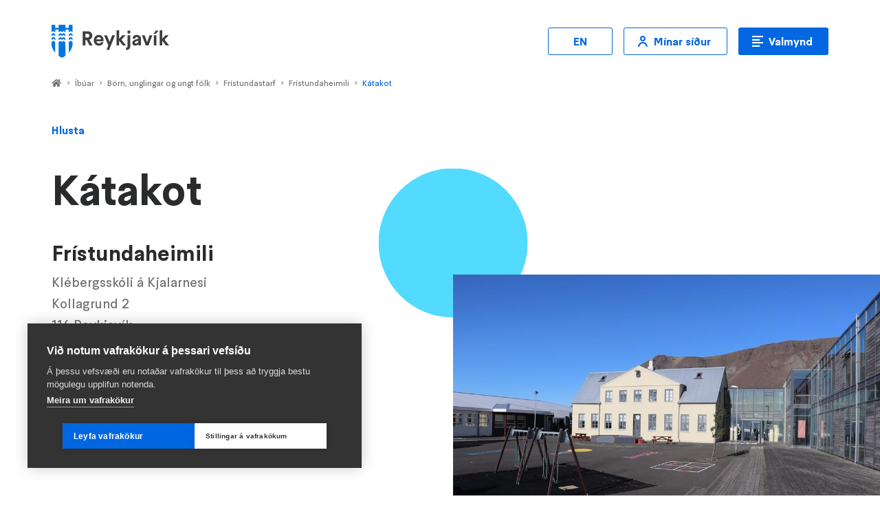

--- FILE ---
content_type: text/html; charset=UTF-8
request_url: https://reykjavik.is/katakot
body_size: 52459
content:





  
  
  
  


<!DOCTYPE html>

<html lang="is" dir="ltr" prefix="og: https://ogp.me/ns#" data-color-theme="trustworthy">
<head>
  <meta charset="utf-8" />
<style>/* @see https://github.com/aFarkas/lazysizes#broken-image-symbol */.js img.lazyload:not([src]) { visibility: hidden; }/* @see https://github.com/aFarkas/lazysizes#automatically-setting-the-sizes-attribute */.js img.lazyloaded[data-sizes=auto] { display: block; width: 100%; }/* Transition effect. */.js .lazyload, .js .lazyloading { opacity: 0; }.js .lazyloaded { opacity: 1; -webkit-transition: opacity 2000ms; transition: opacity 2000ms; }</style>
<meta name="description" content="Starfsstaðir" />
<link rel="shortlink" href="https://reykjavik.is/katakot" />
<link rel="canonical" href="https://reykjavik.is/katakot" />
<meta property="og:site_name" content="Reykjavik" />
<meta property="og:url" content="https://reykjavik.is/katakot" />
<meta property="og:title" content="Kátakot" />
<meta property="og:description" content="Starfsstaðir" />
<meta name="twitter:card" content="summary_large_image" />
<meta name="twitter:title" content="Kátakot | Reykjavik" />
<meta name="twitter:url" content="https://reykjavik.is/katakot" />
<link rel="alternate" hreflang="x-default" href="https://reykjavik.is/katakot" />
<meta name="Generator" content="Drupal 10 (https://www.drupal.org); 1xDXP (https://1xinternet.de)" />
<meta name="MobileOptimized" content="width" />
<meta name="HandheldFriendly" content="true" />
<meta name="viewport" content="width=device-width, initial-scale=1.0" />
<style>.js img.lazyload[data-sizes=auto] { display: block; width: 100%; }</style>
<script type="application/ld+json">{
    "@context": "https://schema.org",
    "@graph": [
        {
            "@type": "Organization",
            "@id": "https://reykjavik.is/",
            "url": "https://reykjavik.is/",
            "name": "Reykjavik",
            "logo": {
                "@type": "ImageObject",
                "url": "https://reykjavik.is/themes/custom/particle/dist/app-drupal/assets/images/logo.svg"
            }
        },
        {
            "@type": "WebPage",
            "@id": "https://reykjavik.is/katakot",
            "breadcrumb": {
                "@type": "BreadcrumbList",
                "itemListElement": [
                    {
                        "@type": "ListItem",
                        "position": 1,
                        "name": "Home",
                        "item": "https://reykjavik.is/"
                    },
                    {
                        "@type": "ListItem",
                        "position": 2,
                        "name": "Íbúar",
                        "item": "https://reykjavik.is/katakot"
                    },
                    {
                        "@type": "ListItem",
                        "position": 3,
                        "name": "Börn, unglingar og ungt fólk",
                        "item": "https://reykjavik.is/born-unglingar-og-ungt-folk"
                    },
                    {
                        "@type": "ListItem",
                        "position": 4,
                        "name": "Frístundastarf",
                        "item": "https://reykjavik.is/fristundastarf"
                    },
                    {
                        "@type": "ListItem",
                        "position": 5,
                        "name": "Frístundaheimili",
                        "item": "https://reykjavik.is/fristundaheimili"
                    },
                    {
                        "@type": "ListItem",
                        "position": 6,
                        "name": "Kátakot",
                        "item": "https://reykjavik.is/katakot"
                    }
                ]
            },
            "isAccessibleForFree": "True"
        },
        {
            "@type": "WebSite",
            "name": "Reykjavik",
            "url": "https://reykjavik.is/",
            "potentialAction": {
                "@type": "SearchAction",
                "query": "https://reykjavik.is/?searchbox=\u0022{search_term_string}\u0022",
                "query-input": "required name=search_term_string",
                "target": {
                    "@type": "EntryPoint",
                    "urlTemplate": "https://reykjavik.is/?searchbox={search_term_string}"
                }
            }
        }
    ]
}</script>
<link rel="alternate" hreflang="en" href="https://reykjavik.is/en/katakot" />
<link rel="alternate" hreflang="is" href="https://reykjavik.is/katakot" />
<link rel="stylesheet" href="https://styles.reykjavik.is/bundle/v0.8?m=-basics,-legacy-AutoSeenEffects,Attention,FooterBadges,TextBlock,FooterInfo,ContactBubble,ContentImage,MainMenu2,BreadCrumbs,IframeBlock,ExtraLinks,Gallery,Heading,AccordionList,CityBlock,InfoHero,ReadSpeakerPlayer,BasicTable,Alert,Layout" type="text/css" />

    <title>Kátakot | Reykjavik</title>

    
        
    <script>
            ((c, n) => {
        c.add(n);
        setTimeout(() => c.remove(n), 6000);
      })(document.documentElement.classList, 'before-sprinkling');
    </script>
    <script src="https://styles.reykjavik.is/sprinkles/v0.8" crossorigin></script>
        <!--BEGIN QUALTRICS WEBSITE FEEDBACK SNIPPET-->
    
    <link rel="stylesheet" media="all" href="/sites/default/files/css/css_qouxodZi_PedgTm0oHiSfQoLWFvqmdFVreZQud3asMI.css?delta=0&amp;language=is&amp;theme=reykjavik&amp;include=[base64]" />
<link rel="stylesheet" media="all" href="/sites/default/files/css/css_v1xnyDUTlOG8JGIP7jkDdmY7tOXf_7vxQ2JzVlwXTwc.css?delta=1&amp;language=is&amp;theme=reykjavik&amp;include=[base64]" />

      

        <link href="https://styles.reykjavik.is/assets/favicon.png" rel="shortcut icon" />
        <link href="https://styles.reykjavik.is/assets/favicon-large.png" rel='apple-touch-icon-precomposed' />
</head>

<body class="node-katakot node-places">
<a href="#block-reykjavik-content" class="visually-hidden focusable" aria-label="Stökkva að meginefni" tabindex="1">
  Stökkva að meginefni
</a>

  <div class="dialog-off-canvas-main-canvas" data-off-canvas-main-canvas>
    





<div class="Layout">
	<div class="Layout__alerts" role="alert">
		  <div>
    <div data-drupal-messages-fallback class="hidden"></div>

  </div>

		<div id="sidewidealerts"></div>
	</div>
	<div class="Layout__content">
		<div class="Layout__header" role="banner">
			<a class="Layout__header__homelink" href="https://reykjavik.is/">
        <picture class="Layout__header__logo">
          <img src="https://styles.reykjavik.is/assets/reykjavik-logo.svg" alt="Reykjavík"/>
        </picture>
							</a>
			<a class="Layout__header__navlink" href="#pagenav" aria-label="Valmynd">
				Valmynd
			</a>
		</div>
		<div class="Layout__main" role="main">
			  <div class="position_relative">
    <div id="block-reykjavik-sitewidealert">
  
    
      <div data-sitewide-alert></div>
  </div>
<div id="block-openreader">
  
    
      


    



<div class="ReadSpeakerPlayer">
 <script>
    window.addEventListener('DOMContentLoaded', (event) => {
      if (!document.getElementById('rs_req_Init')) {
        var script = document.createElement('script');
        script.id = 'rs_req_Init';
        script.src = 'https://cdn-eu.readspeaker.com/script/11315/webReader/webReader.js?pids=wr';
        script.onload = () => window.rspkr?.ui?.addClickEvents();
        script.async = true;
        document.head.appendChild(script);
      }
    });
  </script>

  <div id="readspeaker_button1" class="rs_skip rsbtn rs_preserve">
    <a
      rel="nofollow"
      class="rsbtn_play"
      accesskey="L"
      title="Hlusta á þessa síðu lesna upphátt"
      href="https://app-eu.readspeaker.com/cgi-bin/rsent?customerid=11315&amp;lang=is&amp;voice=is_dora&amp;autolang=true&amp;readclass=ContentReadSpeakerPlayer&amp;readid="
    >
      <span class="rsbtn_left rsimg rspart">
        <span class="rsbtn_text">
          <span>Hlusta</span>
        </span>
      </span>
      <span class="rsbtn_right rsimg rsplay rspart"></span>
    </a>
  </div>
</div>

  </div>
<div id="block-reykjavik-content">
  
    
      <article class="ContentReadSpeakerPlayer">
  
    
  



<div class="InfoHero__wrapper">
	<div class="InfoHero__head">
		<h1 class="InfoHero__title"><span>Kátakot</span>
</h1>
	</div>

	<div class="InfoHero InfoHero--align--left">
		<div class="InfoHero__content">
			<div class="InfoHero__subtitle"><p>Frístundaheimili</p>
</div>
							<div class="InfoHero__blurb"><p class="address" translate="no">
          Klébergsskóli á Kjalarnesi <br>
        Kollagrund 2 <br>
          116 Reykjavík  <br>
    
</p>
</div>
										<div class="InfoHero__buttons">
											                      <a class="ButtonTertiary" href="">411 7172</a>
                
																<a class="ButtonTertiary ButtonTertiary--email" href="mailto:katakot@reykjavik.is">
							katakot@reykjavik.is
						</a>
									</div>
											</div>

					<picture  class="InfoHero__image" >
				
      
<img loading="lazy" src="/sites/default/files/styles/original_4k/public/2025-08/katakot.jpg?itok=Eh8dZaIJ" width="1000" height="667" alt="Kátakot frístundaheimili" />






			</picture>
		

				
							<div
				class="Bling
					Bling--align--left
					Bling--vertical--up
					Bling--parent--bottom"
				data-bling-type="waves-medium"
			></div>
			<div
				class="Bling
					Bling--align--right-center
					Bling--vertical--down-ish
					Bling--parent--top
					Bling--color--secondary"
				data-bling-type="circle-medium"
			></div>
							</div>
</div>

  <div>
    
      <div>
              <div class="paragraph-type-text section-0">
<div  id="section-3195720">
  <div>
    
    
    
	<div id="section-3195720" class="TextBlock  TextBlock--labelled  TextBlock--align--right">

	                  <h2>Um Kátakot</h2>
                




      <p>Frístundaheimilið Kátakot er fyrir öll börn í 1.-4. bekk í <a href="https://reykjavik.is/klebergsskoli" data-entity-type="node" data-entity-uuid="d4a7db36-25be-43a4-aaa6-a095aee8d07a" data-entity-substitution="canonical">Klébergsskóla</a>. Þar er börnum boðið upp á fjölbreytt tómstundastarf eftir að skóladegi lýkur. Leitast er við að bjóða upp á spennandi viðfangsefni sem veita börnum útrás fyrir leik- og sköpunarþörf. Frístundaheimilið er staðsett í norður álmu Klébergsskóla.</p>
<ul>
<li>
<p>Skólastjóri:&nbsp;<a href="mailto:sigrun.anna.olafsdottir@reykjavik.is">Sigrún Anna Ólafsdóttir</a></p>
<p>&nbsp;</p>
</li>
</ul>

  
      </div>
  </div>
</div>
</div>
              <div class="paragraph-type-city-block section-1">                 <div id="section-3200311">
  
  
  

<div  id="section-3200311" class="CityBlock CityBlock--align--right">
	<div class="CityBlock__content">
		<h2 class="CityBlock__title">
			Lengd viðvera
		</h2>
					<div class="CityBlock__summary">
				<p>
					<p>Á starfsdögum skóla, foreldraviðtalsdögum og í jóla- og páskaleyfi er opið allan daginn í Kátakoti frá klukkan 08:00 til 17:00 að undangenginni skráningu. Greitt er sérstaklega fyrir lengda viðveru á þessum dögum. Kátakot er lokað í vetrarleyfi skólans.</p>

				</p>
			</div>
		
					<div class="CityBlock__buttons">
									<a class="CityBlock__button" href="https://reykjavik.is/gjaldskra-fyrir-fristundaheimili-a-veturna">Meira um gjöld fyrir lengda viðveru í frístund</a>
							</div>
			</div>
			<picture class="CityBlock__image">
			
    <img height="490" width="700" src="/sites/default/files/2021-10/strakar_perla.png" alt="Strákar að perla" />



		</picture>
	</div>
</div>
</div>
              <div class="paragraph-type-accordion-faq section-2"><div  id="section-3200309">
  
  
      


  <h2 class="Heading Heading--small">Hagnýtar upplýsingar</h2>
    
  
<div class="AccordionList">
			<div class="AccordionList__item">
	<h3 class="AccordionList__title">Gjaldskrá</h3>
	<div class="AccordionList__content TextBlock">
		




      <p>Hér getur þú nálgast gjaldskrá fyrir vetrar- og sumarstarf frístundaheimila ásamt upplýsingum um systkina afslátt og ýmislegt fleira.&nbsp;</p>
<ul>
<li><a data-entity-substitution="canonical" data-entity-type="node" data-entity-uuid="7f85db3c-13c8-4524-a310-89a03f776059" href="https://reykjavik.is/gjaldskra-fyrir-fristundaheimili-a-veturna">Sjá gjaldskrá</a></li>
</ul>

  
	</div>
</div>

			<div class="AccordionList__item">
	<h3 class="AccordionList__title">Einelti í skóla- og frístundastarfi</h3>
	<div class="AccordionList__content TextBlock">
		




      <p>Einelti og ofbeldi getur haft varanleg áhrif á sálarlíf barna og unglinga. Það á ekki að viðgangast í skóla- og frístundastarfi. Allir starfsstaðir barna og unglinga eru með áætlun gegn einelti.&nbsp;Foreldrar sem fá vísbendingar eða upplýsingar um einelti ættu að taka það alvarlega og tilkynna til viðkomandi aðila. Starfsstaðir skóla- og frístundasviðs Reykjavíkurborgar starfa eftir gátlista vegna eineltis sem unninn var í víðtæku samráði fagaðila.&nbsp;</p>
<ul>
<li><a href="https://reykjavik.is/einelti-i-skola-og-fristundastarfi">Einelti í skóla- og frístundastarfi</a></li>
</ul>

  
	</div>
</div>

			<div class="AccordionList__item">
	<h3 class="AccordionList__title">Röskun á skóla- og frístundastarfi</h3>
	<div class="AccordionList__content TextBlock">
		




      <p>Tilmæli eru um viðbrögð foreldra / forráðamanna barna í skólum og frístundastarfi. SHS hefur verið falið af sveitarfélögum á höfuðborgarsvæðinu að fylgjast með veðri og veðurspám og senda út tilkynningar ef á þarf að halda, eftir atvikum í samráði við lögreglu og fræðsluyfirvöld.</p>
<ul>
<li><a href="https://www.shs.is/hvad-get-eg-gert/roskun-a-skolastarfi">Röskun á skóla- og frístundastarfi</a></li>
</ul>

  
	</div>
</div>

	</div>
</div>
</div>
              <div class="paragraph-type-gallery section-3">


  


  <h2 class="Heading Heading--small">Myndir frá Kátakoti</h2>
<div id="section-3198517">
  

<div  id="section-3198517" class="Gallery">
        <div class="Gallery__contextual">
        
      </div>
      <div class="Gallery__itemlist">
          
<div id="section-3198507">
  
<figure class="GalleryItem">
      <a
    class="GalleryItem__button"
    href="/sites/default/files/2023-08/katakot-1.jpg"
  >
    <picture class="GalleryItem__image">
      
      
<img loading="lazy" src="/sites/default/files/styles/original_4k/public/2023-08/katakot-1.jpg?itok=4GTPCNXG" width="900" height="600" alt="Börn sitja við borð að perla." />






    </picture>
  </a>
  </figure>
</div>

      
<div id="section-3198508">
  
<figure class="GalleryItem">
      <a
    class="GalleryItem__button"
    href="/sites/default/files/2023-08/katakot-2.jpg"
  >
    <picture class="GalleryItem__image">
      
      
<img loading="lazy" src="/sites/default/files/styles/original_4k/public/2023-08/katakot-2.jpg?itok=auCsQW52" width="900" height="600" alt="Dúkkuhús" />






    </picture>
  </a>
  </figure>
</div>

      
<div id="section-3198509">
  
<figure class="GalleryItem">
      <a
    class="GalleryItem__button"
    href="/sites/default/files/2023-08/katakot-18.jpg"
  >
    <picture class="GalleryItem__image">
      
      
<img loading="lazy" src="/sites/default/files/styles/original_4k/public/2023-08/katakot-18.jpg?itok=nSB_wqNS" width="900" height="600" alt="Barn situr við borð að pússla. Tvö börn standa við hillu að leika sér með dúkkuhús. Hillur með leikföngum í baksýn." />






    </picture>
  </a>
  </figure>
</div>

      
<div id="section-3198510">
  
<figure class="GalleryItem">
      <a
    class="GalleryItem__button"
    href="/sites/default/files/2023-08/katakot-6.jpg"
  >
    <picture class="GalleryItem__image">
      
      
<img loading="lazy" src="/sites/default/files/styles/original_4k/public/2023-08/katakot-6.jpg?itok=whIigGln" width="900" height="600" alt="Skrautleg klukka á vegg og nöfn á börnum ásamt fæðingardögum þeirra. " />






    </picture>
  </a>
  </figure>
</div>

      
<div id="section-3198511">
  
<figure class="GalleryItem">
      <a
    class="GalleryItem__button"
    href="/sites/default/files/2023-08/katakot-8.jpg"
  >
    <picture class="GalleryItem__image">
      
      
<img loading="lazy" src="/sites/default/files/styles/original_4k/public/2023-08/katakot-8.jpg?itok=rsjUfmB2" width="900" height="600" alt="Börn sitja við borð að spila." />






    </picture>
  </a>
  </figure>
</div>

      
<div id="section-3198512">
  
<figure class="GalleryItem">
      <a
    class="GalleryItem__button"
    href="/sites/default/files/2023-08/katakot-12.jpg"
  >
    <picture class="GalleryItem__image">
      
      
<img loading="lazy" src="/sites/default/files/styles/original_4k/public/2023-08/katakot-12.jpg?itok=s3siULY2" width="900" height="600" alt="Perlaðar fígúrur á vegg." />






    </picture>
  </a>
  </figure>
</div>

      
<div id="section-3198513">
  
<figure class="GalleryItem">
      <a
    class="GalleryItem__button"
    href="/sites/default/files/2023-08/katakot-16.jpg"
  >
    <picture class="GalleryItem__image">
      
      
<img loading="lazy" src="/sites/default/files/styles/original_4k/public/2023-08/katakot-16.jpg?itok=WojkoH-d" width="900" height="600" alt="Uppröðuð spil á hillu. " />






    </picture>
  </a>
  </figure>
</div>

      
<div id="section-3198514">
  
<figure class="GalleryItem">
      <a
    class="GalleryItem__button"
    href="/sites/default/files/2023-08/katakot-19.jpg"
  >
    <picture class="GalleryItem__image">
      
      
<img loading="lazy" src="/sites/default/files/styles/original_4k/public/2023-08/katakot-19.jpg?itok=XabviWji" width="900" height="600" alt="Klifurgrind og rólur á skólalóð. " />






    </picture>
  </a>
  </figure>
</div>

      
<div id="section-3198515">
  
<figure class="GalleryItem">
      <a
    class="GalleryItem__button"
    href="/sites/default/files/2023-08/katakot-20.jpg"
  >
    <picture class="GalleryItem__image">
      
      
<img loading="lazy" src="/sites/default/files/styles/original_4k/public/2023-08/katakot-20.jpg?itok=1-w8JBru" width="900" height="600" alt="Körfubolta- og fótboltavöllur." />






    </picture>
  </a>
  </figure>
</div>

      
<div id="section-3198516">
  
<figure class="GalleryItem">
      <a
    class="GalleryItem__button"
    href="/sites/default/files/2023-08/katakot-25.jpg"
  >
    <picture class="GalleryItem__image">
      
      
<img loading="lazy" src="/sites/default/files/styles/original_4k/public/2023-08/katakot-25.jpg?itok=JYDWOqpF" width="900" height="600" alt="Gul klifurgrind á skólalóð." />






    </picture>
  </a>
  </figure>
</div>

  
  </div>
</div>
</div>
</div>
              <div class="paragraph-type-text section-4">
<div  id="section-3201147">
  <div>
    
    
    
	<div id="section-3201147" class="TextBlock  TextBlock--labelled  TextBlock--align--right">

	                  <h2>Farsæld barna</h2>
                




      <p>Ný lög um samþætta þjónustu í þágu farsældar barna &nbsp;hafa tekið gildi. Markmiðið er að tryggja að börn og forsjáraðilar fái rétta aðstoð, á réttum tíma, frá réttum aðilum. Fjölskyldum og börnum sem þurfa snemmtækan stuðning er tryggður aðgangur að tengilið farsældar í nærumhverfi barnsins, svo sem í leikskóla eða grunnskóla. Tengiliður farsældar veitir upplýsingar og leiðbeiningar um þjónustu og stuðlar að því að börn og forsjáraðilar hafi aðgang að þjónustu án hindrana. Til að óska eftir samþættri þjónustu geta börn, ungmenni og forsjáraðilar haft samband við tengilið farsældar.</p>
<p>Upplýsingar um tengiliði farsældar fyrir börn í frístundaheimilinu Kátakoti má finna á heimasíðu <a href="https://reykjavik.is/klebergsskoli" data-entity-type="node" data-entity-uuid="d4a7db36-25be-43a4-aaa6-a095aee8d07a" data-entity-substitution="canonical">Klébergsskóla</a>.</p>
<ul>
<li><a href="https://reykjavik.is/skola-og-velferdarthjonusta" data-entity-type="node" data-entity-uuid="e2cb667b-c20e-4f13-bffd-329c6b0c2515" data-entity-substitution="canonical">Meira um farsæld barna í Reykjavík</a></li>
<li><a href="https://www.farsaeldbarna.is/">Nánari upplýsingar um lögin og þjónustuna á landsvísu</a></li>
</ul>

  
      </div>
  </div>
</div>
</div>
              <div class="paragraph-type-extra-links section-5">  

  
<div  id="section-3194573">
  


<div  id="section-3194573" class="ExtraLinks ExtraLinks--related">
	
		<div class="ExtraLinks__main">
		<h2 class="ExtraLinks__title">Hvað viltu skoða næst?</h2>
				<ul class="ExtraLinks__list">
			

  	<li  id="section-3194567" class="ExtraLinks__item">
	
		<a class="ExtraLinks__card" href="https://reykjavik.is/fristundaheimili">
		<span class="ExtraLinks__card__title">Frístundaheimili</span>
		<span class="ExtraLinks__card__summary">Frístundastarf fyrir 6-9 ára börn </span>
	</a>
</li>


  	<li  id="section-3194568" class="ExtraLinks__item">
	
		<a class="ExtraLinks__card" href="https://reykjavik.is/foreldrasamstarf-i-skola-og-fristundastarfi">
		<span class="ExtraLinks__card__title">Foreldrasamstarf í skóla- og frístundastarfi</span>
		<span class="ExtraLinks__card__summary">Þátttaka foreldra skiptir miklu máli </span>
	</a>
</li>


  	<li  id="section-3194569" class="ExtraLinks__item">
	
		<a class="ExtraLinks__card" href="https://reykjavik.is/fjolmenning-i-skola-og-fristundastarfi">
		<span class="ExtraLinks__card__title">Fjölmenning í skóla- og frístundastarfi</span>
		<span class="ExtraLinks__card__summary">Öll börn eiga að fá jöfn tækifæri til að vera stolt af uppruna sínum og menningu </span>
	</a>
</li>


  	<li  id="section-3194570" class="ExtraLinks__item">
	
		<a class="ExtraLinks__card" href="https://reykjavik.is/sumarnamskeid">
		<span class="ExtraLinks__card__title">Sumarnámskeið</span>
		<span class="ExtraLinks__card__summary">Sumarið er tíminn </span>
	</a>
</li>


  	<li  id="section-3194571" class="ExtraLinks__item">
	
		<a class="ExtraLinks__card" href="https://reykjavik.is/fristundastarf-fatlads-folks">
		<span class="ExtraLinks__card__title">Frístundastarf fatlaðs fólks</span>
		<span class="ExtraLinks__card__summary">Fjölbreytt frístundastarf er rekið á vegum borgarinnar fyrir fatlað fólk; börn, unglinga og fullorðna </span>
	</a>
</li>


  	<li  id="section-3194572" class="ExtraLinks__item">
	
		<a class="ExtraLinks__card" href="https://reykjavik.is/fristundakortid">
		<span class="ExtraLinks__card__title">Frístundastyrkur - Frístundakortið</span>
		<span class="ExtraLinks__card__summary">Frístundakortið er styrkjakerfi í frístundastarfi fyrir 6–18 ára börn og unglinga með lögheimili í Reykjavík </span>
	</a>
</li>

		</ul>
			</div>

				<div class="ExtraLinks__related">
		<h3 class="ExtraLinks__related__title">Þú gætir haft áhuga á:</h3>
		    <ul class="ExtraLinks__related__list">
	    
<li class="ExtraLinks__related__item">
	<a class="ExtraLinks__related__link ExtraLinks__related__link--link"  target="_self" href="https://midlalaesi.is/">
		Miðlalæsi barna
	</a>
</li>


    
<li class="ExtraLinks__related__item">
	<a class="ExtraLinks__related__link ExtraLinks__related__link--link"  target="_self" href="https://www.shs.is/hvad-get-eg-gert/roskun-a-skolastarfi">
		Röskun á skólastarfi vegna veðurs
	</a>
</li>



</ul>
  
	</div>
	</div>
</div>
</div>
              <div class="paragraph-type-iframe section-6">


<div  class="align-paragraph--left iframe_maxwidth" data-align="left" id="section-390853" >
  
  
      

<iframe
	title="Kort"
	class="IframeBlock"
	src="https://rsconnect.reykjavik.is/kort-reykjavikursida/?tegund=Fr%C3%ADstundaheimili&amp;nafn=K%C3%A1takot"
	scrolling="1"
	width="1000"
  allow=""
		height="800"
></iframe>
  </div>
</div>
          </div>
  
  </div>

</article>

  </div>

  </div>

		</div>
		<div class="Layout__nav" id="pagenav" role="navigation">
			     

<nav class="BreadCrumbs" aria-label="You are here">
	<span class="BreadCrumbs__title">You are here:</span>
			<a
			class="BreadCrumbs__item"
			href="https://reykjavik.is/"
					>
			Home
		</a>
					<span class="BreadCrumbs__separator" role="none">&gt;</span>
					<a
			class="BreadCrumbs__item"
			href=""
					>
			Íbúar
		</a>
					<span class="BreadCrumbs__separator" role="none">&gt;</span>
					<a
			class="BreadCrumbs__item"
			href="https://reykjavik.is/born-unglingar-og-ungt-folk"
					>
			Börn, unglingar og ungt fólk
		</a>
					<span class="BreadCrumbs__separator" role="none">&gt;</span>
					<a
			class="BreadCrumbs__item"
			href="https://reykjavik.is/fristundastarf"
					>
			Frístundastarf
		</a>
					<span class="BreadCrumbs__separator" role="none">&gt;</span>
					<a
			class="BreadCrumbs__item"
			href="https://reykjavik.is/fristundaheimili"
					>
			Frístundaheimili
		</a>
					<span class="BreadCrumbs__separator" role="none">&gt;</span>
					<a
			class="BreadCrumbs__item"
			href="https://reykjavik.is/katakot"
							aria-current="true"
					>
			Kátakot
		</a>
			</nav>




			









<nav
  class="MainMenu2"
   style="--menu-image: url('https&#x3A;&#x2F;&#x2F;reykjavik.is&#x2F;themes&#x2F;custom&#x2F;reykjavik&#x2F;assets&#x2F;menu-bekkur.png');"   aria-label="A&#x00F0;alvalmynd"
  id="MainMenu2" >
<div class="MainMenu2__content">

  <h2 class="MainMenu2__title">Aðalvalmynd</h2>

  <a
    class="MainMenu2__toggler ButtonPrimary ButtonPrimary--small"
    href="#MainMenu2"
    aria-hidden="true"
  >Aðalvalmynd</a>

    <div class="MainMenu2__main">
          <div
        class="MainMenu2__main__item MainMenu2__main__item--home"
        
      >
        <a
          class="MainMenu2__main__link"
          href="https://reykjavik.is/"
        >Heimasíða</a>
      </div>
                              <div
          class="MainMenu2__main__item"
                  >
          <strong class="MainMenu2__main__link">Íbúar</strong>
        </div>
        <ul class="MainMenu2__main__sub__items">
                        <li
    class="MainMenu2__main__sub__item"
      >
    <a
      class="MainMenu2__main__sub__link"
      href="https&#x3A;&#x2F;&#x2F;reykjavik.is&#x2F;born-unglingar-og-ungt-folk"
                                  >Börn, unglingar og ungt fólk        <small class="MainMenu2__main__sub__link__descr">Allt um skóla, frístundir og alls konar þjónustu fyrir börn og unglinga.</small></a>
  </li>

                        <li
    class="MainMenu2__main__sub__item"
      >
    <a
      class="MainMenu2__main__sub__link"
      href="https&#x3A;&#x2F;&#x2F;reykjavik.is&#x2F;framkvaemdir-og-skipulag"
                                  >Framkvæmdir og skipulag        <small class="MainMenu2__main__sub__link__descr">Ertu að byggja eða breyta? Viltu fræðast um skipulag?</small></a>
  </li>

                        <li
    class="MainMenu2__main__sub__item"
      >
    <a
      class="MainMenu2__main__sub__link"
      href="https&#x3A;&#x2F;&#x2F;reykjavik.is&#x2F;velferd-og-studningur"
                                  >Velferð og stuðningur        <small class="MainMenu2__main__sub__link__descr">Fjölbreytt þjónusta og stuðningur fyrir alls konar fólk á öllum aldri.</small></a>
  </li>

                        <li
    class="MainMenu2__main__sub__item"
      >
    <a
      class="MainMenu2__main__sub__link"
      href="https&#x3A;&#x2F;&#x2F;reykjavik.is&#x2F;umhverfi-og-samgongur"
                                  >Umhverfi og samgöngur        <small class="MainMenu2__main__sub__link__descr">Sorphirða, samgöngur og heilbrigt umhverfi fyrir fólk og dýr.</small></a>
  </li>

                        <li
    class="MainMenu2__main__sub__item"
      >
    <a
      class="MainMenu2__main__sub__link"
      href="https&#x3A;&#x2F;&#x2F;reykjavik.is&#x2F;ithrottir-tomstundir-menning-og-listir"
                                  >Íþróttir, tómstundir, menning og listir        <small class="MainMenu2__main__sub__link__descr">Söfn, sundlaugar, viðburðir, skíði og skemmtilegheit!</small></a>
  </li>

                        <li
    class="MainMenu2__main__sub__item"
      >
    <a
      class="MainMenu2__main__sub__link"
      href="https&#x3A;&#x2F;&#x2F;reykjavik.is&#x2F;ibualydraedi"
                                  >Íbúalýðræði        <small class="MainMenu2__main__sub__link__descr">Fjölbreyttar leiðir íbúa og stjórnsýslu til að taka ákvarðanir.</small></a>
  </li>

                </ul>
                                <div
          class="MainMenu2__main__item"
                  >
          <strong class="MainMenu2__main__link">Stjórnsýsla</strong>
        </div>
        <ul class="MainMenu2__main__sub__items">
                        <li
    class="MainMenu2__main__sub__item"
      >
    <a
      class="MainMenu2__main__sub__link"
      href="https&#x3A;&#x2F;&#x2F;reykjavik.is&#x2F;stjorn-borgarinnar"
                                  >Stjórn borgarinnar        <small class="MainMenu2__main__sub__link__descr">Borgarstjóri og kjörnir fulltrúar í borgarstjórn stýra borginni.</small></a>
  </li>

                        <li
    class="MainMenu2__main__sub__item"
      >
    <a
      class="MainMenu2__main__sub__link"
      href="https&#x3A;&#x2F;&#x2F;reykjavik.is&#x2F;stjornkerfi"
                                  >Stjórnkerfi        <small class="MainMenu2__main__sub__link__descr">Allt um svið, skrifstofur, ráð, nefndir, stjórnir og stefnur.</small></a>
  </li>

                        <li
    class="MainMenu2__main__sub__item"
      >
    <a
      class="MainMenu2__main__sub__link"
      href="https&#x3A;&#x2F;&#x2F;reykjavik.is&#x2F;fundargerdir"
                                  >Fundargerðir        <small class="MainMenu2__main__sub__link__descr">Fundargerðir ráða, nefnda og stjórna.</small></a>
  </li>

                        <li
    class="MainMenu2__main__sub__item"
      >
    <a
      class="MainMenu2__main__sub__link"
      href="https&#x3A;&#x2F;&#x2F;reykjavik.is&#x2F;atvinna-og-mannaudur"
                                  >Atvinna og mannauður        <small class="MainMenu2__main__sub__link__descr">Reykjavíkurborg er frábær vinnustaður!</small></a>
  </li>

                        <li
    class="MainMenu2__main__sub__item"
      >
    <a
      class="MainMenu2__main__sub__link"
      href="https&#x3A;&#x2F;&#x2F;reykjavik.is&#x2F;fjarmal"
                                  >Fjármál        <small class="MainMenu2__main__sub__link__descr">Allt um fjármál borgarinnar.</small></a>
  </li>

                        <li
    class="MainMenu2__main__sub__item"
      >
    <a
      class="MainMenu2__main__sub__link"
      href="https&#x3A;&#x2F;&#x2F;reykjavik.is&#x2F;graena-planid"
                                  >Græna planið        <small class="MainMenu2__main__sub__link__descr">Heildarstefna Reykjavíkurborgar sem dregur upp framtíðarsýn borgarinnar til ársins 2030  </small></a>
  </li>

                </ul>
                                <div
          class="MainMenu2__main__item"
                  >
          <strong class="MainMenu2__main__link">Atvinnulíf</strong>
        </div>
        <ul class="MainMenu2__main__sub__items">
                        <li
    class="MainMenu2__main__sub__item"
      >
    <a
      class="MainMenu2__main__sub__link"
      href="https&#x3A;&#x2F;&#x2F;reykjavik.is&#x2F;husnaedi"
                                  >Húsnæði        <small class="MainMenu2__main__sub__link__descr">Fjölbreyttur og sveigjanlegur húsnæðismarkaður.</small></a>
  </li>

                        <li
    class="MainMenu2__main__sub__item"
      >
    <a
      class="MainMenu2__main__sub__link"
      href="https&#x3A;&#x2F;&#x2F;reykjavik.is&#x2F;utbod"
                                  >Útboð og innkaup        <small class="MainMenu2__main__sub__link__descr">Innkaupaskrifstofa annast allar tegundir innkaupaferla.</small></a>
  </li>

                        <li
    class="MainMenu2__main__sub__item"
      >
    <a
      class="MainMenu2__main__sub__link"
      href="https&#x3A;&#x2F;&#x2F;reykjavik.is&#x2F;heilbrigdiseftirlit-reykjavikur"
                                  >Heilbrigðiseftirlit Reykjavíkur        <small class="MainMenu2__main__sub__link__descr">Matvælaeftirlit, umhverfiseftirlit og útgáfa alls kyns leyfa.</small></a>
  </li>

                        <li
    class="MainMenu2__main__sub__item"
      >
    <a
      class="MainMenu2__main__sub__link"
      href="https&#x3A;&#x2F;&#x2F;reykjavik.is&#x2F;rannsoknir-og-borgarthroun"
                                  >Rannsóknir og borgarþróun        <small class="MainMenu2__main__sub__link__descr">Samstarf um rannsóknir og nýsköpun í þróun borgarinnar.</small></a>
  </li>

                        <li
    class="MainMenu2__main__sub__item"
      >
    <a
      class="MainMenu2__main__sub__link"
      href="https&#x3A;&#x2F;&#x2F;reykjavik.is&#x2F;styrkir"
                                  >Styrkir úr borgarsjóði        <small class="MainMenu2__main__sub__link__descr">Styrkir til félagasamtaka, fyrirtækja og einstaklinga.</small></a>
  </li>

                        <li
    class="MainMenu2__main__sub__item"
      >
    <a
      class="MainMenu2__main__sub__link"
      href="https&#x3A;&#x2F;&#x2F;reykjavik.is&#x2F;athafnalif"
                                  >Lóðir, eignir og samstarfsverkefni</a>
  </li>

                </ul>
            </div>
  
    <ul class="MainMenu2__hot__items">
                <li
    class="MainMenu2__hot__item"
      >
    <a
      class="MainMenu2__hot__link ButtonSecondary ButtonSecondary--small"
      href="&#x2F;en&#x2F;katakot"
             lang="en"        hreflang="en"        aria-label="Enska" title="Enska"        data-icon="globe"     >EN</a>
  </li>

                <li
    class="MainMenu2__hot__item"
      >
    <a
      class="MainMenu2__hot__link ButtonSecondary ButtonSecondary--small"
      href="https&#x3A;&#x2F;&#x2F;reykjavik.is&#x2F;minar-sidur"
       target="_blank"                          data-icon="user"     >Mínar síður</a>
  </li>

      </ul>
  
    <ul class="MainMenu2__extra__items">
                <li
    class="MainMenu2__extra__item"
      >
    <a
      class="MainMenu2__extra__link ButtonSecondary ButtonSecondary--small"
      href="https&#x3A;&#x2F;&#x2F;reykjavik.is&#x2F;leit"
                               data-icon="search"     >Leit</a>
  </li>

      </ul>
  
    <div class="MainMenu2__related">
        <h3 class="MainMenu2__related__title">Aðrir vefir Reykjavíkurborgar</h3>
        <ul class="MainMenu2__related__items">
                    <li
    class="MainMenu2__related__item"
      >
    <a
      class="MainMenu2__related__link"
      href="https&#x3A;&#x2F;&#x2F;borgarbokasafn.is&#x2F;"
       target="_blank"                             >Borgarbókasafnið</a>
  </li>

                    <li
    class="MainMenu2__related__item"
      >
    <a
      class="MainMenu2__related__link"
      href="https&#x3A;&#x2F;&#x2F;borgarsogusafn.is&#x2F;"
       target="_blank"                             >Borgarsögusafn Reykjavíkur</a>
  </li>

                    <li
    class="MainMenu2__related__item"
      >
    <a
      class="MainMenu2__related__link"
      href="https&#x3A;&#x2F;&#x2F;borginokkar.is&#x2F;"
       target="_blank"                             >Borgin okkar</a>
  </li>

                    <li
    class="MainMenu2__related__item"
      >
    <a
      class="MainMenu2__related__link"
      href="https&#x3A;&#x2F;&#x2F;fristund.is&#x2F;"
       target="_blank"                             >Frístundavefurinn</a>
  </li>

                    <li
    class="MainMenu2__related__item"
      >
    <a
      class="MainMenu2__related__link"
      href="https&#x3A;&#x2F;&#x2F;gagnahladbord.reykjavik.is&#x2F;"
       target="_blank"                             >Gagnahlaðborðið</a>
  </li>

                    <li
    class="MainMenu2__related__item"
      >
    <a
      class="MainMenu2__related__link"
      href="https&#x3A;&#x2F;&#x2F;listasafnreykjavikur.is&#x2F;"
       target="_blank"                             >Listasafn Reykjavíkur</a>
  </li>

          </ul>
  </div>
  
</div>
</nav>

			
		</div>
		<div class="Layout__footer" role="complementary">
			

  
  
  



<div class="FooterInfo">
			<div class="FooterInfo__group FooterInfo__group--main">
			<h3 class="FooterInfo__grouptitle">Opnunartímar</h3>
			<div class="FooterInfo__groupcontent">
				    
<div class="block-content block-content--type-basic block-content--1 block-content--view-mode-full">
  
  
  <div class="block-content__content">
    




      <h4>Þjónustuver</h4>
<p><strong>Borgartún 12–14, 105 Reykjavík</strong><br>Mán.–fim. kl. 8:30–16:00<br>Fös.&nbsp;kl. 8:30–14:30</p>
<h4>Ráðhúsið</h4>
<p><strong>Tjarnargata 11, 101 Reykjavík</strong><br>Virka daga kl. 8:00–18:00<br>Laugardaga kl. 10:00–18:00<br>Sunnudaga kl. 12:00–18:00</p>
<p><strong>Kennitala Reykjavíkurborgar:&nbsp;</strong><br>530269–7609</p>

  
  </div>
</div>

  			</div>
		</div>
				<div class="FooterInfo__group">
			<h3 class="FooterInfo__grouptitle">Hafa samband</h3>
			<div class="FooterInfo__groupcontent">
				    <div class="FooterInfo__groupcontent">
      <ul>
              <li class="footerContactLink FooterContactLink_item--tips">
          <a
            href="https://reykjavik.is/vefadstod"
            target=_blank
            
          >
            Vefaðstoð
            <small>
              Spjallaðu við vefinn
            </small>
          </a>
        </li>
              <li class="footerContactLink FooterContactLink_item--livechat">
          <a
            href="#"
            target=_blank
            id="contact-bubble"
          >
            Netspjall
            <small>
              Mán.–fim. kl. 8:30–16:00<br />
Fös. kl. 8:30–14:30
            </small>
          </a>
        </li>
              <li class="footerContactLink FooterContactLink_item--faq">
          <a
            href="https://reykjavik.is/spurt-og-svarad"
            target=_self
            
          >
            Spurt og svarað
            <small>
              Algengar spurningar og svör
            </small>
          </a>
        </li>
              <li class="footerContactLink FooterContactLink_item--email">
          <a
            href="mailto:upplysingar@reykjavik.is"
            target=_blank
            
          >
            upplysingar@reykjavik.is
            <small>
              Sendu okkur línu
            </small>
          </a>
        </li>
              <li class="footerContactLink FooterContactLink_item--phone">
          <a
            href="tel:+3544111111"
            target=_blank
            
          >
            Þjónustuver 411 1111
            <small>
              Mán.–fim. kl. 8:30–16:00 <br />
Fös. kl. 8:30–14:30
            </small>
          </a>
        </li>
              <li class="footerContactLink FooterContactLink_item--faq">
          <a
            href="https://abendingar.reykjavik.is/"
            target=_self
            
          >
            Ábendingar
            <small>
              Sendu okkur ábendingu!
            </small>
          </a>
        </li>
            </ul>
    </div>
  			</div>
		</div>
				<div class="FooterInfo__group">
			<h3 class="FooterInfo__grouptitle">Gagnlegt</h3>
			<div class="FooterInfo__groupcontent">
				    <ul>
          <li class="FooterInfo__item--">
        <a href="https://reykjavik.is/minar-sidur">
          <div class="nav-item__label">
            Mínar síður
          </div>
        </a>
      </li>
          <li class="FooterInfo__item--">
        <a href="https://reykjavik.is/laus-storf/oll-storf">
          <div class="nav-item__label">
            Laus störf
          </div>
        </a>
      </li>
          <li class="FooterInfo__item--">
        <a href="https://abendingar.reykjavik.is/">
          <div class="nav-item__label">
            Ábendingar
          </div>
        </a>
      </li>
          <li class="FooterInfo__item--">
        <a href="https://reykjavik.is/thjonustuver">
          <div class="nav-item__label">
            Þjónustuver
          </div>
        </a>
      </li>
          <li class="FooterInfo__item--">
        <a href="https://skjalasafn.reykjavik.is/fotoweb/">
          <div class="nav-item__label">
            Teikningavefur
          </div>
        </a>
      </li>
          <li class="FooterInfo__item--">
        <a href="https://reykjavik.is/personuverndarstefna">
          <div class="nav-item__label">
            Persónuverndarstefna
          </div>
        </a>
      </li>
          <li class="FooterInfo__item--">
        <a href="https://www.facebook.com/Reykjavik">
          <div class="nav-item__label">
            Facebook
          </div>
        </a>
      </li>
        </ul>
          			</div>
		</div>
	</div>
			

<ul class="FooterBadges">
	<li class="FooterBadges__badge">
		<svg viewBox="0 0 105 40" width="105" height="40" fill="none" xmlns="http://www.w3.org/2000/svg" aria-labelledby="equal-pay-title" role="img">
			<title id="equal-pay-title">Jafnlaunavottun 2022 - 2025</title>
			<path d="M38.432 12.238A20 20 0 1 0 40 20a19.866 19.866 0 0 0-1.568-7.762Zm-5.95-4.657a17.501 17.501 0 0 1 4.207 6.744H21.264V2.478A17.497 17.497 0 0 1 32.48 7.58h.002Zm-1.879 12.375a10.544 10.544 0 0 1-9.34 10.474V16.7h8.829c.34 1.052.512 2.15.511 3.255Zm-18.205-.368c2.412-.839 4.549-2.44 6.236-4.663.092-.125.177-.257.253-.393v15.901a10.542 10.542 0 0 1-9.36-10.132c.976-.15 1.937-.388 2.87-.713ZM7.643 7.584c3.003-3.012 7-4.827 11.244-5.106v7.005c-.266.809-2.185 6.091-7.27 7.858-2.284.794-4.594.967-6.865.513a11.593 11.593 0 0 1-2.04-.6A17.504 17.504 0 0 1 7.643 7.58v.003Zm0 24.836A17.504 17.504 0 0 1 2.499 20v-.29c1.5.503 3.071.762 4.653.766a12.918 12.918 0 0 0 11.735 12.345v4.702a17.496 17.496 0 0 1-11.244-5.106v.003Zm28.601-5.583a17.546 17.546 0 0 1-14.98 10.684V32.82a12.92 12.92 0 0 0 11.715-12.863 13.002 13.002 0 0 0-.41-3.255h4.746c.206 1.087.308 2.192.307 3.299a17.455 17.455 0 0 1-1.378 6.835v.002ZM47.62 17.071c0 .643-.33 1.011-.903 1.011-.532 0-.902-.376-.902-.915v-.04H45.2v.04a1.484 1.484 0 0 0 1.517 1.518c.922 0 1.518-.636 1.518-1.613v-2.964h-.615v2.963ZM50.288 14.108l-1.7 4.498h.672l.472-1.287h1.734l.465 1.287h.69l-1.667-4.498h-.666Zm.97 2.627h-1.313l.663-1.81.65 1.81ZM53.077 18.608h.622v-2.064h2.216v-.583h-2.216v-1.257h2.47v-.596h-3.092v4.5ZM59.784 17.608l-2.315-3.5h-.666v4.5h.62v-3.506l2.315 3.506h.66v-4.5h-.614v3.5ZM61.977 14.108h-.62v4.5h2.893v-.602h-2.273v-3.898ZM66.177 14.108l-1.699 4.498h.671l.471-1.287h1.734l.465 1.287h.69l-1.666-4.498h-.666Zm.97 2.627h-1.311l.662-1.81.65 1.81ZM71.673 16.982c0 .679-.426 1.1-1.115 1.1-.688 0-1.118-.431-1.118-1.1v-2.874h-.614v2.874c0 1.002.716 1.703 1.734 1.703 1.017 0 1.734-.7 1.734-1.703v-2.874h-.621v2.874ZM76.15 17.608l-2.315-3.5h-.666v4.5h.621v-3.506l2.315 3.506h.66v-4.5h-.615v3.5ZM78.926 14.108l-1.698 4.498h.67l.472-1.287h1.734l.465 1.287h.69l-1.666-4.498h-.667Zm.97 2.627h-1.312l.662-1.81.65 1.81ZM82.864 17.78l-1.303-3.672h-.67l1.65 4.474.009.026h.634l1.654-4.5h-.665l-1.31 3.672ZM87.124 14c-1.23 0-2.229 1.05-2.229 2.339 0 1.315.98 2.346 2.229 2.346 1.23 0 2.229-1.053 2.229-2.346.002-1.333-.957-2.339-2.229-2.339Zm0 4.082c-.906 0-1.616-.766-1.616-1.743 0-.961.725-1.744 1.616-1.744.922 0 1.616.75 1.616 1.744 0 .961-.724 1.743-1.616 1.743ZM89.377 14.704h1.388v3.904h.621v-3.904h1.388v-.596h-3.397v.596ZM93.039 14.704h1.388v3.904h.62v-3.904h1.39v-.596h-3.398v.596ZM99.748 16.982c0 .679-.426 1.1-1.115 1.1-.688 0-1.114-.431-1.114-1.1v-2.874h-.615v2.874c0 1.002.717 1.703 1.734 1.703s1.734-.7 1.734-1.703v-2.874h-.624v2.874ZM104.228 14.108v3.5l-2.314-3.5h-.666v4.5h.62v-3.506l2.315 3.506h.659v-4.5h-.614ZM45 26.868a2.76 2.76 0 0 1 .268-1.09c.157-.31.462-.591.915-.844l.676-.376c.303-.17.516-.314.638-.434a.875.875 0 0 0 .289-.644c0-.282-.088-.506-.264-.67-.176-.168-.411-.251-.705-.251-.434 0-.735.158-.901.474-.09.17-.139.404-.148.705h-.645c.007-.422.088-.767.243-1.033.275-.47.76-.705 1.455-.705.577 0 .999.15 1.264.45.268.3.402.635.402 1.003 0 .389-.143.72-.427.996-.164.16-.459.355-.884.583l-.482.257c-.23.122-.41.239-.542.35-.235.196-.383.414-.444.653h2.754v.576H45ZM50.74 22.017c.653 0 1.125.259 1.416.776.226.4.338.947.338 1.643 0 .66-.102 1.204-.306 1.636-.296.619-.78.928-1.451.928-.606 0-1.057-.253-1.352-.759-.247-.422-.37-.989-.37-1.7 0-.551.074-1.024.222-1.42.277-.736.778-1.104 1.503-1.104Zm-.007 4.427a.91.91 0 0 0 .786-.42c.195-.28.292-.801.292-1.565 0-.55-.07-1.003-.211-1.358-.141-.357-.415-.535-.82-.535-.374 0-.648.17-.821.508-.172.336-.257.833-.257 1.49 0 .495.055.892.165 1.193.17.458.458.687.867.687ZM53.03 26.868a2.76 2.76 0 0 1 .267-1.09c.158-.31.463-.591.916-.844l.676-.376c.303-.17.515-.314.638-.434a.875.875 0 0 0 .288-.644c0-.282-.088-.506-.264-.67-.176-.168-.41-.251-.704-.251-.434 0-.735.158-.902.474-.089.17-.138.404-.148.705h-.644c.007-.422.088-.767.243-1.033.275-.47.76-.705 1.454-.705.578 0 1 .15 1.265.45.267.3.401.635.401 1.003 0 .389-.142.72-.426.996-.164.16-.459.355-.884.583l-.482.257c-.23.122-.411.239-.543.35-.234.196-.382.414-.444.653h2.755v.576H53.03ZM57.044 26.868c.024-.418.113-.781.268-1.09.157-.31.463-.591.916-.844l.676-.376c.303-.17.515-.314.637-.434a.875.875 0 0 0 .29-.644c0-.282-.089-.506-.265-.67-.176-.168-.41-.251-.704-.251-.435 0-.735.158-.902.474-.09.17-.138.404-.148.705h-.644c.007-.422.088-.767.243-1.033.274-.47.76-.705 1.454-.705.578 0 1 .15 1.265.45.267.3.401.635.401 1.003 0 .389-.142.72-.426.996-.164.16-.46.355-.884.583l-.482.257c-.23.122-.411.239-.543.35-.235.196-.383.414-.444.653h2.754v.576h-3.462ZM63.14 24.622h1.769v.627H63.14v-.627ZM67.476 26.868a2.76 2.76 0 0 1 .268-1.09c.157-.31.462-.591.915-.844l.676-.376c.303-.17.516-.314.638-.434a.875.875 0 0 0 .289-.644c0-.282-.088-.506-.264-.67-.177-.168-.411-.251-.705-.251-.434 0-.735.158-.901.474-.09.17-.139.404-.148.705h-.645c.007-.422.088-.767.243-1.033.275-.47.76-.705 1.455-.705.577 0 .999.15 1.264.45.268.3.402.635.402 1.003 0 .389-.142.72-.427.996-.164.16-.459.355-.883.583l-.483.257c-.23.122-.41.239-.542.35-.235.196-.383.414-.444.653h2.754v.576h-3.462ZM73.216 22.017c.653 0 1.125.259 1.416.776.226.4.338.947.338 1.643 0 .66-.102 1.204-.306 1.636-.296.619-.78.928-1.451.928-.606 0-1.057-.253-1.352-.759-.247-.422-.37-.989-.37-1.7 0-.551.074-1.024.222-1.42.277-.736.778-1.104 1.504-1.104Zm-.006 4.427a.91.91 0 0 0 .785-.42c.195-.28.292-.801.292-1.565 0-.55-.07-1.003-.211-1.358-.141-.357-.415-.535-.82-.535-.374 0-.648.17-.821.508-.172.336-.257.833-.257 1.49 0 .495.055.892.165 1.193.17.458.458.687.867.687ZM75.506 26.868a2.76 2.76 0 0 1 .267-1.09c.158-.31.463-.591.916-.844l.676-.376c.303-.17.516-.314.638-.434a.875.875 0 0 0 .288-.644c0-.282-.088-.506-.264-.67-.176-.168-.41-.251-.704-.251-.434 0-.735.158-.902.474-.089.17-.138.404-.148.705h-.644c.007-.422.088-.767.243-1.033.275-.47.76-.705 1.454-.705.578 0 1 .15 1.265.45.267.3.401.635.401 1.003 0 .389-.142.72-.426.996-.164.16-.459.355-.884.583l-.482.257c-.23.122-.411.239-.543.35-.234.196-.382.414-.444.653h2.755v.576h-3.462ZM80.186 25.631c.042.348.21.589.504.722.15.068.324.102.52.102.377 0 .655-.116.836-.346.18-.23.27-.486.27-.766 0-.338-.107-.6-.323-.785a1.138 1.138 0 0 0-.771-.278c-.219 0-.407.04-.564.122a1.196 1.196 0 0 0-.398.338l-.55-.03.385-2.612h2.62v.59H80.57l-.215 1.348c.117-.086.23-.15.335-.193.188-.075.405-.112.651-.112.463 0 .855.143 1.177.43.321.287.482.65.482 1.091 0 .459-.148.863-.444 1.213-.293.35-.763.525-1.409.525-.41 0-.774-.11-1.091-.332-.315-.224-.49-.566-.528-1.027h.658Z" fill="#000"/>
		</svg>
	</li>
</ul>
		</div>
	</div>
</div>

  </div>

<script type="text/javascript">
(function() {var sz = document.createElement('script'); sz.type = 'text/javascript'; sz.async = true;sz.src = '//siteimproveanalytics.com/js/siteanalyze_6020043.js';var s = document.getElementsByTagName('script')[0]; s.parentNode.insertBefore(sz, s);})();
</script>

<script type="application/json" data-drupal-selector="drupal-settings-json">{"path":{"baseUrl":"\/","pathPrefix":"","currentPath":"node\/16094","currentPathIsAdmin":false,"isFront":false,"currentLanguage":"is"},"pluralDelimiter":"\u0003","suppressDeprecationErrors":true,"lazy":{"lazysizes":{"lazyClass":"lazyload","loadedClass":"lazyloaded","loadingClass":"lazyloading","preloadClass":"lazypreload","errorClass":"lazyerror","autosizesClass":"lazyautosizes","srcAttr":"data-src","srcsetAttr":"data-srcset","sizesAttr":"data-sizes","minSize":40,"customMedia":[],"init":true,"expFactor":1.5,"hFac":0.8,"loadMode":2,"loadHidden":true,"ricTimeout":0,"throttleDelay":125,"plugins":{"blur-up":"blur-up\/ls.blur-up","parent-fit":"parent-fit\/ls.parent-fit","respimg":"respimg\/ls.respimg"}},"placeholderSrc":"","preferNative":false,"minified":true,"libraryPath":"\/libraries\/lazysizes"},"xi_seo":{"user_roles":["anonymous"]},"data":{"extlink":{"extTarget":true,"extTargetNoOverride":false,"extNofollow":false,"extNoreferrer":true,"extFollowNoOverride":false,"extClass":"0","extLabel":"(link is external)","extImgClass":false,"extSubdomains":true,"extExclude":"","extInclude":"","extCssExclude":"","extCssExplicit":"","extAlert":false,"extAlertText":"This link will take you to an external web site. We are not responsible for their content.","mailtoClass":"0","mailtoLabel":"(link sends email)","extUseFontAwesome":false,"extIconPlacement":"append","extFaLinkClasses":"fa fa-external-link","extFaMailtoClasses":"fa fa-envelope-o","whitelistedDomains":[]}},"sitewideAlert":{"refreshInterval":3600000,"automaticRefresh":true},"quicklink":{"admin_link_container_patterns":["#block-local-tasks-block a",".block-local-tasks-block a","#drupal-off-canvas a","#toolbar-administration a"],"ignore_admin_paths":true,"ignore_ajax_links":true,"ignore_file_ext":true,"total_request_limit":0,"concurrency_throttle_limit":0,"idle_wait_timeout":2000,"viewport_delay":0,"debug":false,"url_patterns_to_ignore":["user\/logout","#","\/admin","\/edit"]},"user":{"uid":0,"permissionsHash":"0d2fde9612d432d30814b11acffe064e8164b9837bf85cbeceb818ca3ac26d0e"}}</script>
<script src="/sites/default/files/js/js_R6N5_ZqBmYbbJ28gzUZDWYoznHVJiY4ok8GD5d2fAuA.js?scope=footer&amp;delta=0&amp;language=is&amp;theme=reykjavik&amp;include=[base64]"></script>
<script src="https://cdn.jsdelivr.net/npm/marked/marked.min.js"></script>
<script src="/sites/default/files/js/js_5wyiur5cNdnluRzhTABPl7iTvIh_TG_55OIqstTnBJ8.js?scope=footer&amp;delta=2&amp;language=is&amp;theme=reykjavik&amp;include=[base64]"></script>

          <div id="livechat_reykjavik" data-id="f8233af726" class="livechat_button"><a href="#"></a></div>
    <style>
      .livechat_button { display: none; }
      .livechat_button a { display: none; }
    </style>
    <!-- Chat Container -->
    <div class="chat-container" style="display: none">
    </div>
    <!-- End Chat Container -->
    <!-- Chat Container Pre settings-->
    <div class="pre-form-container" id="preChatFormContainer" style="display: none">
    </div>
    <!-- End Chat Container Pre settings -->
    <script type='text/javascript'
            onload="overrideCludoShortcuts()"
            data-cid="2950"
            src="https://customer.cludo.com/scripts/bundles/experiences/manager.js"
            id="cludo-experience-manager"
            defer="true"></script>
  </body>
</html>



--- FILE ---
content_type: text/css; charset=UTF-8
request_url: https://styles.reykjavik.is/bundle/v0.8?m=-basics,-legacy-AutoSeenEffects,Attention,FooterBadges,TextBlock,FooterInfo,ContactBubble,ContentImage,MainMenu2,BreadCrumbs,IframeBlock,ExtraLinks,Gallery,Heading,AccordionList,CityBlock,InfoHero,ReadSpeakerPlayer,BasicTable,Alert,Layout
body_size: 694
content:
@import "/css/v0.8/-basics.css";
@import "/css/v0.8/-legacy-AutoSeenEffects.css";
@import "/css/v0.8/AccordionList.css";
@import "/css/v0.8/Alert.css";
@import "/css/v0.8/Attention.css";
@import "/css/v0.8/Footnote.css";
@import "/css/v0.8/BasicTable.css";
@import "/css/v0.8/BreadCrumbs.css";
@import "/css/v0.8/ButtonBar.css";
@import "/css/v0.8/Icon.css";
@import "/css/v0.8/ButtonPrimary.css";
@import "/css/v0.8/ButtonTertiary.css";
@import "/css/v0.8/CityBlock.css";
@import "/css/v0.8/ContactBubble.css";
@import "/css/v0.8/ContentImage.css";
@import "/css/v0.8/ExtraLinks.css";
@import "/css/v0.8/FooterBadges.css";
@import "/css/v0.8/FooterInfo.css";
@import "/css/v0.8/Carousel.css";
@import "/css/v0.8/Gallery.css";
@import "/css/v0.8/TextBlock.css";
/* Token "Heading" found, but contains no CSS */
@import "/css/v0.8/IframeBlock.css";
@import "/css/v0.8/Bling.css";
/* Token "Sharpie" found, but contains no CSS */
@import "/css/v0.8/InfoHero.css";
@import "/css/v0.8/Layout.css";
@import "/css/v0.8/ButtonSecondary.css";
@import "/css/v0.8/MainMenu2.css";
@import "/css/v0.8/ReadSpeakerPlayer.css";


--- FILE ---
content_type: text/css
request_url: https://reykjavik.is/sites/default/files/css/css_v1xnyDUTlOG8JGIP7jkDdmY7tOXf_7vxQ2JzVlwXTwc.css?delta=1&language=is&theme=reykjavik&include=eJx9jdEOwiAMRX9oG5-0FKij0lFSYDq_Xo1RMTF76z3nphevlSlF47Vl4AlfccigsCjkUN7mS6aWcrNMJaAfFPd4ho2iOYlU1A4E5PwDnp9Llz_XyLShC1AP5ei4eQHqShUsY4FLj0TYQjc7S8akCB7V_IOzZXGx7-sCiW5QSdL8GNZqjuQEfqU0lL1UXI2FgnfZ74dn
body_size: 18638
content:
/* @license GPL-2.0-or-later https://www.drupal.org/licensing/faq */
.FooterInfo__group.FooterInfo__group--main .FooterInfo__groupcontent p{line-height:1.5rem;}
body{position:relative;scroll-behavior:smooth;}img{width:100%;height:auto;}sup:first-child{margin-top:-1.1em;}a.Layout__header__skiplink{-webkit-tap-highlight-color:transparent;outline:none;}.TextBlock p a{overflow-wrap:break-word;word-break:break-word;hyphens:auto;}.ch2-open-settings-btn,.ch2-open-settings-btn:hover,.ch2-open-settings-btn:active{padding-bottom:0;border-bottom:0;}.sr-only{border:0 !important;clip:rect(1px,1px,1px,1px) !important;-webkit-clip-path:inset(50%) !important;clip-path:inset(50%) !important;height:1px !important;margin:-1px !important;overflow:hidden !important;padding:0 !important;position:absolute !important;width:1px !important;white-space:nowrap !important;}.ArticleMeta__tags{margin-top:1rem;}.ch2-icon.ch2-visible{z-index:calc(var(--H-zindex--header,var(--zindex--header)) - 1);}.InfoHero__footer{margin:30px 0 0 0;}.InfoHero__footer > .paragraph--type--logos{display:grid;grid-template-columns:60px 2fr;grid-auto-rows:40px;align-items:center;margin:0;}.InfoHero__footer > .paragraph--type--logos .field-image > img{width:50px;height:auto;}.InfoHero__footer > .paragraph--type--logos .text a{border-bottom:var(--link-underline);color:var(--link-color);font-weight:var(--link-weight);padding-bottom:var(--link-underline-offset);text-decoration:none;transition:var(--link-transition);transition-property:border-color,background-color,color,text-shadow,box-shadow,outline;}.InfoHero__footer > .paragraph--type--logos .text a:active,.InfoHero__footer > .paragraph--type--logos .text a:hover{border-bottom:var(--link-underline--hover);color:var(--link-color--hover);}.InfoHero__footer > .paragraph--type--logos .field-title{font-size:16px;font-weight:700;}.construction-list{padding-top:70px;}.construction-list > li{max-width:792px;padding:24px 32px;border-top:1px solid #c7cbd0;}.construction-list .construction-list-item > div{margin-bottom:8px;}.construction-list .construction-list-item .views-field-field-type{font:var(--font-bd-s);color:var(--color-faxafloi-100);position:relative;padding-left:20px;margin-right:25px;}.construction-list .construction-list-item .views-field-field-type::before{content:'';background:url('/themes/custom/reykjavik/assets/construction/suitcase_ico.png') no-repeat center center/cover;position:absolute;top:6px;left:0;width:14px;height:14px;}.construction-list .construction-list-item .views-field-field-time-frame{font:var(--font-bd-s);color:var(--color-faxafloi-100);position:relative;padding-left:20px;}.construction-list .construction-list-item.hide .views-field-field-time-frame{display:none;}.construction-list .construction-list-item .views-field-field-time-frame::before{content:'';background:url('/themes/custom/reykjavik/assets/construction/hourglass_ico.png') no-repeat center center/cover;position:absolute;top:6px;left:0;width:14px;height:14px;}.construction-list .construction-list-item .views-field-title{font:var(--font-sh-s);}.construction-list .construction-list-item .views-field-title a{color:inherit;}.construction-list .construction-list-item .views-field-field-short-description{font:var(--font-bd-s);color:#727477;}.paragraph--type--announcements.GridBlocks{background-color:var(--color-suld-25);margin-left:-80px;margin-right:-72px;padding-left:50px;padding-top:50px;padding-bottom:52px;}.paragraph--type--announcements.GridBlocks .GridBlocks__item{position:relative;background-color:#fff;width:376px;height:185px;padding:24px 27px 15px;}.paragraph--type--announcements.GridBlocks .GridBlocks__item.triangle_square_middle:before{content:'';background:url('/themes/custom/reykjavik/assets/announcements/triangle_square.svg') no-repeat center center/cover;position:absolute;top:33px;right:0;width:124px;height:126px;}.paragraph--type--announcements.GridBlocks .GridBlocks__item.circle-flower-middle:before{content:'';background:url('/themes/custom/reykjavik/assets/announcements/circle_right.svg') no-repeat center center/cover;position:absolute;top:25px;right:0;width:62px;height:137px;}.paragraph--type--announcements.GridBlocks .GridBlocks__item.circle-flower-middle:after{content:'';background:url('/themes/custom/reykjavik/assets/announcements/flower.svg') no-repeat center center/cover;position:absolute;top:40%;right:45px;width:38px;height:38px;}.paragraph--type--announcements.GridBlocks .GridBlocks__item.two-circles-top:before{content:'';background:url('/themes/custom/reykjavik/assets/announcements/circle_up.svg') no-repeat center center/cover;position:absolute;top:0;right:24px;width:161px;height:50px;}.paragraph--type--announcements.GridBlocks .GridBlocks__item.two-circles-top:after{content:'';background:url('/themes/custom/reykjavik/assets/announcements/circle_small_right.svg') no-repeat center center/cover;position:absolute;top:30px;right:0;width:26px;height:53px;}.paragraph--type--announcements.GridBlocks .GridBlocks__item.quarter-of-hoop-middle:after{content:'';background:url('/themes/custom/reykjavik/assets/announcements/quarter_of_hoop.svg') no-repeat center center/cover;position:absolute;top:23px;right:0;width:116px;height:101px;}.paragraph--type--announcements.GridBlocks .GridBlocks__item.half-pentagon-middle:after{content:'';background:url('/themes/custom/reykjavik/assets/announcements/half_pentagon.svg') no-repeat center center/cover;position:absolute;top:30px;right:0;width:67px;height:125px;}.paragraph--type--announcements.GridBlocks .GridBlocks__item.two-triangles-middle:after{content:'';background:url('/themes/custom/reykjavik/assets/announcements/triangle_right.svg') no-repeat center center/cover;position:absolute;top:37px;right:0;width:27px;height:35px;}.paragraph--type--announcements.GridBlocks .GridBlocks__item.two-triangles-middle:before{content:'';background:url('/themes/custom/reykjavik/assets/announcements/triangle_down.svg') no-repeat center center/cover;position:absolute;bottom:0;right:35px;width:86px;height:86px;}.paragraph--type--announcements.GridBlocks .GridBlocks__item__title{font:var(--font-bd-l);font-weight:var(--font-weight--bold);width:229px;}.paragraph--type--announcements.GridBlocks .GridBlocks__item__meta{color:var(--color-suld-150);font:var(--font-bd-s);font-size:var(--font-label-size);font-weight:var(--font-weight--normal);line-height:16px;}@media (min-width:980px){.paragraph--type--announcements.GridBlocks:not(.GridBlocks--twocol)>.GridBlocks__item:nth-child(3n+1){margin-left:3.3112582781456954%;}}@media (max-width:1181px){.paragraph--type--announcements.GridBlocks{margin-left:unset;margin-right:unset;padding-left:unset;}}@media (max-width:988px){.paragraph--type--announcements.GridBlocks .GridBlocks__item{margin-left:8%;}}.IslandBlock,.frontend-editing .IslandBlock__content,.frontend-editing.GridBlocks .GridBlocks__item{position:relative;}.IslandBlock .IslandBlock__content > .frontend-editing-actions,.paragraph-type-news-reference > .ImageCards > .frontend-editing-actions{position:absolute;top:40px;}.paragraph-type-view-reference .common-actions-container,.paragraph-type-block-reference .common-actions-container,.paragraph-type-card > div.card__content > .frontend-editing,.node-content-main > .frontend-editing-actions > .common-actions-container,.GalleryItem .common-actions-container,.paragraph--type--status-bar-blockr > .frontend-editing-actions > .common-actions-container,.paragraph-type-island-text-image > div.IslandPageBlock > .frontend-editing-actions > .common-actions-container,.paragraph-type-extra-links > div.frontend-editing > div.ExtraLinks > .frontend-editing-actions > .common-actions-container,.paragraph-type-news-reference > div.ImageCards >.frontend-editing-actions > .common-actions-container,div.hero-super > .frontend-editing-actions > .common-actions-container,.block-content--type-basic > .block-content__content > .frontend-editing-actions > .common-actions-container,.block-content--type-reference-block > .block-content__content > .frontend-editing-actions > .common-actions-container,.paragraph-type-content-reference > div.ImageCards >.frontend-editing-actions > .common-actions-container,.ExtraLinks__related__list{position:absolute;}:is(body.node-construction) #block-reykjavik-content > article.frontend-editing > .frontend-editing-actions > .common-actions-container,:is(body.node-elected-representative) #block-reykjavik-content > article.frontend-editing > div > .frontend-editing-actions > .common-actions-container,:is(body.node-news) #block-reykjavik-content > article.frontend-editing > div > .frontend-editing-actions > .common-actions-container,:is(body.node-places) #block-reykjavik-content > article.frontend-editing > div > .frontend-editing-actions > .common-actions-container,:is(body.node-tender) #block-reykjavik-content > article.frontend-editing > div > .frontend-editing-actions > .common-actions-container,:is(body.node-content-page) #block-reykjavik-content > article.frontend-editing > div.node-content-main > .frontend-editing-actions > .common-actions-container,:is(body.node-page) #block-reykjavik-content > article.frontend-editing > div.node-content-main > .frontend-editing-actions > .common-actions-container{position:absolute;top:-40px;z-index:10;}.common-actions-container{position:relative;top:5px;left:5px;z-index:99;}.common-actions-container .title-edit-container,.common-actions-container .icons-container{margin-left:0;margin-right:0;}.common-actions-container .title-edit-container > *{display:inline-block;}.common-actions-container .title-edit-container .action-title{width:auto;padding-right:15px;}.frontend-editing-actions{height:unset;}.last-saved-date{display:block;float:right;color:var(--color-faxafloi-100);margin-bottom:-25px;}.views-field-changed .last-saved-date{margin-right:-30px;}body.frontend-editing--hidden .unpublished-paragraph,body.frontend-editing--hidden .unpublished-paragraph-inner{display:none;}#block-openreader{position:relative;min-height:40px;margin:25px 0;}@media (min-width:992px){#block-openreader{float:right;}body[class*="node-"] #block-openreader{float:none;}}.visually-hidden.focusable:focus{width:auto;height:4rem;background:#0367e1;opacity:1;color:white;max-width:75.5rem;display:flex;margin:1rem auto;padding:1.0625rem 2rem 1rem 4rem;border-radius:8px;transition:all .4s 0ms;transition-property:visibility,max-height,opacity,margin,padding;transition-timing-function:ease-in,cubic-bezier(.165,.84,.44,1),ease-in,ease-in,ease-in-out;}div.unpublished-paragraph:first-child:after{content:'' !important;position:absolute !important;top:-5px !important;left:-5px !important;bottom:-5px !important;right:-5px !important;border:2px #d8222f dashed !important;}div.unpublished-paragraph-inner{border:2px #d8222f dashed;}li.frontend-editing a.unpublished-paragraph-inner{border:2px #d8222f dashed;}.paragraph--type--abendingarflokkur{border:1px solid;padding:1rem;margin-bottom:2rem;font-weight:bold;}.paragraph--type--abendingarflokkur .TextBlock{font-size:12px;line-height:1rem;}
.file a::before{content:"";font-family:icons;font-weight:400;font-size:.8em;position:absolute;left:0;background:white;}
// phpcs:ignoreFile




.cx-widget.cx-theme-reyk{color:#444a52;background-color:#fff;scrollbar-face-color:#cccccc;}.cx-widget.cx-theme-reyk .cx-theme{background-color:#fff;color:#444a52;border-color:#dae1e8 !important;}.cx-widget.cx-theme-reyk .cx-overlay{background-color:#fff;}.cx-widget.cx-theme-reyk .cx-svg-icon-tone1{fill:#0367e1;}.cx-widget.cx-theme-reyk .cx-svg-icon-tone2{fill:#8c8c8c;}.cx-widget.cx-theme-reyk .cx-svg-icon-shadow1{fill:#000000;opacity:0.2;}.cx-widget.cx-theme-reyk .cx-svg-icon-shadow2{fill:#000000;opacity:0.1;}.cx-widget.cx-theme-reyk *{border-color:#dae1e8;background-color:#fff}.cx-widget.cx-theme-reyk .cx-titlebar .cx-title{color:#444a52;}.cx-widget.cx-theme-reyk .cx-buttons-window-control .cx-svg-icon-tone1{fill:#8795a6;}.cx-widget.cx-theme-reyk .cx-input-icon-overlay .cx-svg-icon-tone1{fill:#98a7b8;}.cx-widget.cx-theme-reyk .cx-input-group-btn .cx-svg-icon-tone1{fill:#fdfdfd;}.cx-widget.cx-theme-reyk label{color:#444a52;}.cx-widget.cx-theme-reyk a{color:#000000;}.cx-widget.cx-theme-reyk a:hover{color:#000000;}.cx-widget.cx-theme-reyk .cx-icon-alert-circle{color:#f53131;}.cx-widget.cx-theme-reyk .cx-footer,.cx-widget.cx-theme-reyk .cx-branding{color:#66759b;}.cx-widget.cx-theme-reyk .cx-footer *,.cx-widget.cx-theme-reyk .cx-branding *{fill:#66759b;}.cx-widget.cx-theme-reyk .cx-form-control.cx-error{border-color:#f53131;}.chat-container-open{position:fixed;bottom:100px;right:40px;width:min(387px,100% - 100px) !important;height:min(579px,100% - 121px);background:white;border-radius:10px;box-shadow:0 0 21px 2px rgba(0,0,0,.2);display:flex !important;flex-direction:column;z-index:999997;}.chat-down{position:fixed;bottom:110px;right:40px;width:min(387px,100% - 100px) !important;height:50px;background:white;border-radius:10px;box-shadow:0 0 21px 2px rgba(0,0,0,.2);display:flex !important;flex-direction:column;z-index:999997;}.chat-down #preChatForm,.chat-down #chatBox,.chat-down .input-area{display:none;}.chat-header{padding:15px;background:#0367e1;color:white;border-radius:10px 10px 0 0;display:flex;justify-content:space-between;align-items:center;}.chat-header span{font-size:21px;font-weight:700;}#chatBox{flex:1;overflow-y:auto;padding:20px;padding:20px;}.input-area{padding:15px;background:white;border-top:1px solid #dee2e6;border-radius:0 0 10px 10px;}.typing-indicator-area{font-size:0.9em;color:#666;margin-bottom:8px;min-height:20px;padding:0 10px;}.message-input-container{display:flex;gap:10px;align-items:center;}#messageInput{flex:1;padding:10px;border:1px solid #dee2e6;border-radius:12px;outline:none;min-height:120px;height:fit-content;}#messageInput:focus{border-color:#007bff;}.button-group{display:flex;gap:8px;align-items:center;}.file-upload-button{background:none;border:none;color:#007bff;cursor:pointer;padding:8px;border-radius:50%;display:flex;align-items:center;justify-content:center;transition:background-color 0.3s;}.file-upload-button:hover{background-color:rgba(0,123,255,0.1);}.file-upload-button svg{width:20px;height:20px;}#sendButton{padding:8px 16px;background-color:#0367e1;color:white;border:none;border-radius:20px;cursor:pointer;transition:background-color 0.3s;}#sendButton:hover{background-color:#0056b3;}#disconnectButton{background-color:#dc3545;color:white;}#disconnectButton:hover{background-color:#c82333;}.message{margin-bottom:10px;max-width:80%;padding:10px 15px;border-radius:15px;position:relative;}.bot-message{background-color:#e9ecef;color:#333;margin-right:auto;border-bottom-left-radius:0px;font-weight:700;}.agent-message{background-color:#e9ecef;margin-right:auto;border-bottom-left-radius:0px;}.human-message{background-color:white;margin-left:auto;border-bottom-right-radius:0px;border:1px solid #c7cbd0;}.nickname{font-size:0.8em;margin-bottom:5px;opacity:0.8;font-weight:bold;}#typingIndicator{color:#666;font-style:italic;animation:fadeIn 0.3s ease-in;}@keyframes fadeIn{from{opacity:0;}to{opacity:1;}}.file-upload{display:flex;align-items:center;margin-bottom:10px;}.file-name{display:block;margin-top:8px;font-size:0.9em;color:#666;}.message-attachment{margin-top:8px;padding:8px;background:rgba(255,255,255,0.1);border-radius:5px;font-size:0.9em;}.system-message{background-color:#f8d7da;color:#721c24;text-align:center;margin:10px auto;padding:8px 15px;border-radius:15px;width:fit-content;}.typing-indicator{position:absolute;bottom:0;left:10px;right:10px;background-color:rgba(248,249,250,0.9);padding:8px;border-radius:8px;font-size:0.9em;color:#666;margin-bottom:10px;animation:fadeIn 0.3s ease-in;pointer-events:none;}@keyframes fadeIn{from{opacity:0;}to{opacity:1;}}#closeButton{background:none;border:none;color:white;font-size:17px;cursor:pointer;padding:9px;line-height:1;transition:opacity 0.3s;}#closeButton:hover{opacity:0.8;}#downButton,#downButtonPre{background:none;border:none;color:white;font-size:17px;cursor:pointer;padding:9px;line-height:1;transition:opacity 0.3s;margin-left:auto;}#downButton:hover,#downButtonPre:hover{opacity:0.8;}.bot-message .message-attachment{background:rgba(0,0,0,0.05);margin-top:8px;padding:8px;border-radius:5px;}.bot-message .message-attachment a{color:#007bff;text-decoration:none;display:flex;align-items:center;gap:5px;}.bot-message .message-attachment a:hover{text-decoration:underline;}.quick-reply-buttons{display:flex;flex-wrap:wrap;gap:8px;margin-top:10px;}.quick-reply-button{background-color:#007bff;color:white;border:none;padding:8px 16px;border-radius:20px;cursor:pointer;transition:background-color 0.3s;font-size:14px;}.quick-reply-button:hover{background-color:#0056b3;}.bot-message .quick-reply-button{background-color:#e9ecef;color:#333;}.bot-message .quick-reply-button:hover{background-color:#dee2e6;}.message div{word-wrap:break-word;}.message code{background-color:rgba(0,0,0,0.1);padding:2px 4px;border-radius:3px;font-family:monospace;}.message pre{background-color:rgba(0,0,0,0.1);padding:8px;border-radius:4px;overflow-x:auto;}.message a{color:inherit;text-decoration:underline;}.message mark{background-color:rgba(255,255,0,0.4);padding:0 2px;}.cx-form-inputs{padding:20px 20px 10px 20px;}.cx-control-label{display:block;margin-bottom:5px;font-size:.75em;font-weight:700;line-height:1rem;clear:right;}.cx-input{width:100%;margin-bottom:10px;padding:4px 12px;border:1px solid #c7cbd0;border-radius:4px;height:32px;}.cx-webchat-info-first{margin-top:1rem;}.cx-webchat-info-label{margin-bottom:1rem;}.takki{background:#0367e1;float:right;margin-right:1rem;color:white;padding:0.5rem 1rem;margin-bottom:20px;border-radius:4px;font-size:14px;font-weight:700;}.timeCustomer{text-align:right;font-size:0.8rem;width:100%;}.timeAgent{text-align:left;font-size:0.8rem;width:100%;}
.cludo-assistant-container *,.cludo-assistant-container *:before,.cludo-assistant-container *:after{flex-shrink:unset;margin-top:-1px;font-size:1.1rem;font-weight:200;line-height:1.5rem;}.cludo-assistant{font-family:Esja,Helvetica,Arial,san-serif !important;}.cludo-assistant-container{width:min(1200px,100% - 100px) !important;height:min(700px,100% - 100px) !important;}.cludo-assistant-container__header{width:100% !important;}.cludo-assistant-container__body--primary{max-width:742px !important;}.cludo-shortcut .cludo-button{padding-left:0;}.cludo-assistant-container__body{padding:40px !important;margin-bottom:0 !important;}input.assistant-chat-form__input{border-color:#c7cbd0;}.assistant-chat-message__chat-message-content--text:first-child{font-weight:700;}.assistant-chat-message__chat-message-content--text{padding-right:10px;}
.tablesaw tr > th >span{font-weight:700;vertical-align:bottom;}.tablesaw tbody > tr > td{text-align:right;}
.toolbar-menu{width:100%;}


--- FILE ---
content_type: text/css; charset=UTF-8
request_url: https://styles.reykjavik.is/css/v0.8/AccordionList.css
body_size: 3751
content:
@media screen{.AccordionList{margin-top:calc(2.58621% + 24.75862px);max-width:792px;--leftIndent:calc(3.63636vw + 20.36364px);--iconWidth:calc(2.72727vw + 15.27273px)}@media (min-width:760px){.AccordionList{--leftIndent:var(--grid-1-1);--iconWidth:var(--grid-1)}}.AccordionList--wide{max-width:1104px}.AccordionList__item{margin-bottom:var(--space-7)}.AccordionList__item--disabled{opacity:.5}.AccordionList__title{font:var(--font-heading-s);padding-left:var(--leftIndent)}.AccordionList__button{color:inherit;margin-left:calc(var(--leftIndent)*-1);padding-left:var(--leftIndent);position:relative}.AccordionList__button:active,.AccordionList__button:hover{color:var(--color-faxafloi-100)}.AccordionList__button:disabled{color:inherit}.AccordionList__button:before{display:inline-block;font-family:icons,Esja,Helvetica,Arial,sans-serif;text-align:center;text-indent:0;vertical-align:top;speak:none;font-style:normal;font-weight:400;white-space:nowrap;-webkit-font-smoothing:antialiased;-moz-osx-font-smoothing:grayscale;color:var(--color-suld-200);content:var(--icon--close);font-size:.75em;left:0;letter-spacing:0;position:absolute;transform:rotate(45deg);transition:transform .2s ease-in;width:var(--iconWidth)}.AccordionList__button[aria-expanded=true]:before,.AccordionList__button[aria-pressed=true]:before{transform:rotate(0)}.AccordionList__button:active:before,.AccordionList__button:hover:before{color:var(--color-faxafloi-150)}.AccordionList__content h4{font:var(--font-heading-s)}.AccordionList__content h4,.AccordionList__content p,.AccordionList__content ul{margin-bottom:var(--baseVerticalMargin)}.AccordionList__content ul{list-style:none;padding:0}.AccordionList__content ul>li{margin-bottom:var(--space-2);padding-left:var(--space-4);position:relative}.AccordionList__content ul>li:before{border-top:.125rem solid var(--theme-color-primary--safeish);content:" ";float:left;left:0;margin-left:var(--space-4--neg);margin-top:-.0625rem;transform:translateY(50%);width:var(--space-2)}.AccordionList__content ol{margin-bottom:var(--baseVerticalMargin)}.AccordionList__content li ol,.AccordionList__content li ul{margin-bottom:0}.AccordionList__content blockquote:not(.BlockQuote__quote):not(.PullQuote__quote){--Quote--line:2px solid var(--theme-color-primary);--Quote--indent:0;margin-left:var(--Quote--indent);max-width:calc(792px - var(--Quote--indent));padding-top:var(--space-5)}.AccordionList__content blockquote:not(.BlockQuote__quote):not(.PullQuote__quote):before{color:var(--theme-color-primary);content:"”";font-size:4.5rem;left:2px;line-height:1;margin-left:-.3em;position:absolute;text-align:center;top:0;width:.6em}.AccordionList__content blockquote:not(.BlockQuote__quote):not(.PullQuote__quote){font:var(--font-body-m);margin-bottom:var(--space-4);padding-left:calc(var(--space-2) + 2px);position:relative}@media (min-width:480px){.AccordionList__content blockquote:not(.BlockQuote__quote):not(.PullQuote__quote){padding-left:calc(var(--space-3) + 2px);--Quote--indent:var(--space-2)}}.AccordionList__content blockquote:not(.BlockQuote__quote):not(.PullQuote__quote):after{border-left:var(--Quote--line);bottom:0;content:"";left:0;position:absolute;top:var(--space-5);width:2px}.AccordionList__content blockquote:not(.BlockQuote__quote):not(.PullQuote__quote)>:last-child,.AccordionList__content>:last-child{margin-bottom:0}.AccordionList__content{font:var(--font-body-l);margin-left:var(--leftIndent);max-height:4000px;opacity:1;overflow:hidden;padding-top:var(--space-4);transition:all .2s ease-in;transition-property:opacity,visibility,max-height,padding-top}.AccordionList__content .TextBlock{margin:0;max-width:none}.before-sprinkling .AccordionList__item:not([data-sprinkled])>.AccordionList__content{display:none}.AccordionList__content[hidden]{display:block;max-height:0;opacity:0;padding-top:0;visibility:hidden}}

--- FILE ---
content_type: text/css; charset=UTF-8
request_url: https://styles.reykjavik.is/css/v0.8/BasicTable.css
body_size: 4098
content:

  /*!@deps Footnote */@media screen{.TableWrapper{display:flex;overflow-x:auto;position:relative;--BasicTable--width:auto;--BasicTable--margin-left:0px;--BasicTable--pad-left:0px;--BasicTable--pad-right:0px;--BasicTable--cellPad-Y:clamp(12px,calc(1.14504vw + 8.33588px),24px);--BasicTable--cellPad-X:clamp(16px,calc(0.76336vw + 13.55725px),24px);margin-left:calc(var(--BasicTable--margin-left) - var(--BasicTable--pad-left));margin-right:calc(0px - var(--BasicTable--pad-right));width:calc(var(--BasicTable--width) + var(--BasicTable--pad-left) + var(--BasicTable--pad-right))}@media (max-width:979px){.TableWrapper{--BasicTable--pad-left:var(--grid-margin);--BasicTable--pad-right:var(--grid-margin--right)}}.TableWrapper--BasicTable--align--right .BasicTable,.TableWrapper--BasicTable--fullwidth .BasicTable{width:100%}@media (min-width:760px){.TableWrapper--BasicTable--align--right{--BasicTable--margin-left:var(--grid-5-5);--BasicTable--width:var(--grid-7)}.LabeledTextBlock--wide .TableWrapper--BasicTable--align--right,.TextBlock--align--right .TableWrapper--BasicTable--align--right,.TextBlock--labelled .TableWrapper--BasicTable--align--right{--BasicTable--margin-left:0px}.TableWrapper--BasicTable--fullwidth{--BasicTable--width:var(--grid-12)}.LabeledTextBlock--wide .TableWrapper--BasicTable--fullwidth,.TextBlock--align--right .TableWrapper--BasicTable--fullwidth,.TextBlock--labelled .TableWrapper--BasicTable--fullwidth{--BasicTable--margin-left:calc(var(--grid-5-5)*-1)}.LabeledTextBlock .TableWrapper--BasicTable--fullwidth{--BasicTable--margin-left:calc(var(--grid-6-6)*-1)}}.TableWrapper>*>table,.TableWrapper>table{margin-bottom:0;margin-top:0;max-width:100%}.TableWrapper--at:after,.TableWrapper--at:before{background-image:linear-gradient(90deg,rgba(0,0,0,.12),rgba(0,0,0,.05) 50%,transparent);content:"";left:0;margin-right:var(--space-3--neg);pointer-events:none;position:sticky;transition:opacity .2s ease-in;width:var(--space-3)}.TableWrapper--at:after{left:auto;margin-left:var(--space-3--neg);margin-right:0;right:0;transform:scaleX(-1)}.TableWrapper--at--end:after,.TableWrapper--at--start:before{opacity:0}.TableWrapper__scroller{display:flex;max-width:100%;overflow-x:auto}@media (max-width:979px){.TableWrapper__scroller:after{content:"";width:.5px}}}.TableWrapper__footnote div{color:var(--color-suld-150)}.TableWrapper__footnote div:before{background-color:currentColor;content:"";display:inline-block;height:18px;margin-right:24px;position:relative;transform:translateY(4px);width:4px}@media (min-width:760px){.paragraph-alignment-right .TableWrapper__footnote{margin-left:auto;width:var(--grid-7)}}@media screen{.BasicTable,.TableWrapper--BasicTable{margin-bottom:1.875rem}table.BasicTable{margin-left:var(--BasicTable--pad-left);margin-right:var(--BasicTable--pad-right);max-width:calc(100% - var(--BasicTable--pad-left) - var(--BasicTable--pad-right))}@media (max-width:979px){table.BasicTable{width:100%}}.BasicTable--compact{--BasicTable--cellPad-Y:clamp(8px,calc(0.38168vw + 6.77863px),12px);--BasicTable--cellPad-X:clamp(12px,calc(0.38168vw + 10.77863px),16px)}.BasicTable>tbody>tr:nth-child(odd){background-color:var(--color-esja-25)}.BasicTable>*>*>td,.BasicTable>*>*>th{padding:var(--BasicTable--cellPad-Y) var(--BasicTable--cellPad-X);padding-right:0;text-align:left;vertical-align:center}.BasicTable>*>*>td:last-child,.BasicTable>*>*>th:last-child{padding-right:var(--BasicTable--cellPad-X)}.BasicTable>thead>*>th{padding-bottom:clamp(8px,calc(.76336vw + 5.55725px),16px)}.BasicTable--compact>thead>*>th{padding-bottom:clamp(4px,calc(.38168vw + 2.77863px),8px)}.BasicTable>tfoot>*>td,.BasicTable>tfoot>*>th{border-bottom:0;border-top:2px solid var(--color-suld-100);font-weight:var(--font-weight--bold)}.BasicTable>*>*>.Cell--number{text-align:right;white-space:nowrap}.BasicTable>*>*>td.Cell--number--pos{color:#379e5d}.BasicTable>*>*>td.Cell--number--neg{color:var(--color-heidmork-100)}.BasicTable>*>*>.Cell--tel{min-width:6.5em;text-align:left;white-space:normal}.BasicTable>*>*>.Cell--text{min-width:10em;text-align:left;white-space:normal}.BasicTable>*>*>.Cell--text--right{text-align:right}.BasicTable>*>*>.Cell--text--center{text-align:center}}

--- FILE ---
content_type: text/css; charset=UTF-8
request_url: https://styles.reykjavik.is/css/v0.8/ExtraLinks.css
body_size: 8424
content:
@media screen{.ExtraLinks{background-color:var(--color-suld-25);margin-bottom:calc(4.31034% + 47.93103px);padding:calc(6.46552% + 11.89655px) 0;position:relative}.ExtraLinks:before{background:inherit;bottom:0;content:"";left:var(--grid-margin--neg);position:absolute;right:var(--grid-margin--neg);top:0;z-index:-1}* .ExtraLinks[data-seen-effect=""][data-is-seen=""],* .ExtraLinks[data-seen-effect=""][data-is-seen=false],* .ExtraLinks[data-seen-effect=""][data-is-seen=true],.before-sprinkling * .ExtraLinks[data-seen-effect=""],.before-sprinkling [data-seen-effect=""] * .ExtraLinks,[data-seen-effect=""][data-is-seen=""] * .ExtraLinks,[data-seen-effect=""][data-is-seen=false] * .ExtraLinks,[data-seen-effect=""][data-is-seen=true] * .ExtraLinks{opacity:1;transform:none}* .ExtraLinks[data-seen-effect=""][data-is-seen=true],[data-seen-effect=""][data-is-seen=true] * .ExtraLinks{transition:none}[data-seen-effect][data-is-seen] * .ExtraLinks:after,[data-seen-effect][data-is-seen] .ExtraLinks:after{border-left:calc(1.52672vw + 3.1145px) solid var(--color-suld-25);bottom:0;content:"";left:var(--grid-margin--neg);position:absolute;top:0;transform:scaleY(0);transform-origin:0 100%}.before-sprinkling [data-seen-effect] * .ExtraLinks:after,.before-sprinkling [data-seen-effect] .ExtraLinks:after,[data-seen-effect][data-is-seen=false] * .ExtraLinks:after,[data-seen-effect][data-is-seen=false] .ExtraLinks:after{transform:scaleY(1)}[data-seen-effect][data-is-seen=true] * .ExtraLinks:after,[data-seen-effect][data-is-seen=true] .ExtraLinks:after{transition:all .5s ease-in-out;transition-property:transform}.before-sprinkling [data-seen-effect] * .ExtraLinks__title,.before-sprinkling [data-seen-effect] .ExtraLinks__title,[data-seen-effect][data-is-seen=false] * .ExtraLinks__title,[data-seen-effect][data-is-seen=false] .ExtraLinks__title{opacity:0;transform:translateY(200px)}[data-seen-effect][data-is-seen=""] * .ExtraLinks__title,[data-seen-effect][data-is-seen=""] .ExtraLinks__title,[data-seen-effect][data-is-seen=true] * .ExtraLinks__title,[data-seen-effect][data-is-seen=true] .ExtraLinks__title{opacity:1;transform:none}[data-seen-effect][data-is-seen=true] * .ExtraLinks__title,[data-seen-effect][data-is-seen=true] .ExtraLinks__title{transition:all .4s ease-in-out;transition-property:opacity,transform}.before-sprinkling [data-seen-effect] * .ExtraLinks__item,.before-sprinkling [data-seen-effect] .ExtraLinks__item,[data-seen-effect][data-is-seen=false] * .ExtraLinks__item,[data-seen-effect][data-is-seen=false] .ExtraLinks__item{opacity:0}[data-seen-effect][data-is-seen=""] * .ExtraLinks__item,[data-seen-effect][data-is-seen=""] .ExtraLinks__item,[data-seen-effect][data-is-seen=true] * .ExtraLinks__item,[data-seen-effect][data-is-seen=true] .ExtraLinks__item{opacity:1}[data-seen-effect][data-is-seen=true] * .ExtraLinks__item,[data-seen-effect][data-is-seen=true] .ExtraLinks__item{transition:all .4s ease-in-out;transition-property:opacity,transform}[data-seen-effect][data-is-seen=true] * .ExtraLinks__item:first-child,[data-seen-effect][data-is-seen=true] .ExtraLinks__item:first-child{transition-delay:.16s}[data-seen-effect][data-is-seen=true] * .ExtraLinks__item:nth-child(2),[data-seen-effect][data-is-seen=true] .ExtraLinks__item:nth-child(2){transition-delay:.22s}[data-seen-effect][data-is-seen=true] * .ExtraLinks__item:nth-child(3),[data-seen-effect][data-is-seen=true] .ExtraLinks__item:nth-child(3){transition-delay:.28s}[data-seen-effect][data-is-seen=true] * .ExtraLinks__item:nth-child(4),[data-seen-effect][data-is-seen=true] .ExtraLinks__item:nth-child(4){transition-delay:.34s}[data-seen-effect][data-is-seen=true] * .ExtraLinks__item:nth-child(5),[data-seen-effect][data-is-seen=true] .ExtraLinks__item:nth-child(5){transition-delay:.4s}[data-seen-effect][data-is-seen=true] * .ExtraLinks__item:nth-child(6),[data-seen-effect][data-is-seen=true] .ExtraLinks__item:nth-child(6){transition-delay:.46s}[data-seen-effect][data-is-seen=true] * .ExtraLinks__item:nth-child(7),[data-seen-effect][data-is-seen=true] .ExtraLinks__item:nth-child(7){transition-delay:.52s}[data-seen-effect][data-is-seen=true] * .ExtraLinks__item:nth-child(8),[data-seen-effect][data-is-seen=true] .ExtraLinks__item:nth-child(8){transition-delay:.58s}[data-seen-effect][data-is-seen=true] * .ExtraLinks__item:nth-child(9),[data-seen-effect][data-is-seen=true] .ExtraLinks__item:nth-child(9){transition-delay:.64s}[data-seen-effect][data-is-seen=true] * .ExtraLinks__item:nth-child(10),[data-seen-effect][data-is-seen=true] .ExtraLinks__item:nth-child(10){transition-delay:.7s}[data-seen-effect][data-is-seen=true] * .ExtraLinks__item:nth-child(11),[data-seen-effect][data-is-seen=true] .ExtraLinks__item:nth-child(11){transition-delay:.76s}[data-seen-effect][data-is-seen=true] * .ExtraLinks__item:nth-child(12),[data-seen-effect][data-is-seen=true] .ExtraLinks__item:nth-child(12){transition-delay:.82s}[data-seen-effect][data-is-seen=true] * .ExtraLinks__item,[data-seen-effect][data-is-seen=true] .ExtraLinks__item{transition-delay:.88s}.ExtraLinks:before{border-left:calc(1.52672vw + 3.1145px) solid var(--theme-color-primary)}@media (min-width:1368px){.ExtraLinks:before{border-width:1.5rem}}.ExtraLinks__title{font:var(--font-heading-m);grid-area:title;margin-bottom:calc(3.14885vw + 13.92366px)}@media (min-width:1368px){.ExtraLinks__title{margin-bottom:57px}}.ExtraLinks__list{display:grid;gap:var(--grid-gutter);grid-area:list;grid-auto-flow:row;grid-template-columns:repeat(auto-fill,var(--card-width));--card-width:100%}@media (min-width:480px) and (max-width:759px){.ExtraLinks__list{--card-width:var(--grid-6)}}@media (min-width:760px) and (max-width:979px){.ExtraLinks__list{--card-width:var(--grid-4)}}@media (min-width:980px){.ExtraLinks__list{--card-width:var(--grid-3)}}.ExtraLinks__card{--link-color:_inherit;--link-weight:_inherit;--link-underline:none;display:block;font:var(--font-body-m);height:100%;min-height:10.5rem;padding:1.5rem 1.5rem 2rem;width:100%}.ExtraLinks__card:after{background:var(--Card-lineColor,currentColor);content:"";display:block;height:.125rem;margin-top:var(--space-2);transition:width .2s ease-in;width:var(--space-5)}.ExtraLinks__card:hover:after{width:100%}.ExtraLinks__card__summary,.ExtraLinks__card__title{display:block}.ExtraLinks__card__title{font:var(--font-heading-xs);font-weight:var(--font-weight--bold)}.ExtraLinks__card__title:last-child{margin-bottom:var(--space-1)}.ExtraLinks__card__meta{color:var(--color-suld-150)}.ExtraLinks__card__meta,.ExtraLinks__card__summary{margin-top:var(--space-1)}.ExtraLinks__card[class]{border:var(--border-default)}.ExtraLinks__card:active,.ExtraLinks__card:hover{background-color:var(--theme-color-primary);border-color:transparent;color:var(--theme-color-primary--text);outline:none}.ExtraLinks__related{background-color:var(--color-suld-50);margin-top:calc(4.77099vw + 24.73282px);padding:calc(3.05344vw + 22.22901px) 5.298013245033113% calc(4.77099vw + 64.73282px) 8.609271523178808%}@media (min-width:1368px){.ExtraLinks__related{margin-top:5.625rem;padding-bottom:8.125rem;padding-top:4rem}}@media (min-width:760px) and (max-width:979px){.ExtraLinks__related{margin-top:2rem}}.ExtraLinks__related__title{font:var(--font-heading-m);margin-bottom:calc(3.14885vw + 9.92366px)}.ExtraLinks__related__item{margin-left:1.625rem;position:relative}.ExtraLinks__related__link{color:var(--color-suld-200);font:var(--font-body-l)}.ExtraLinks__related__link:before{display:inline-block;font-family:icons,Esja,Helvetica,Arial,sans-serif;text-align:center;text-indent:0;vertical-align:top;speak:none;font-style:normal;font-weight:400;white-space:nowrap;-webkit-font-smoothing:antialiased;-moz-osx-font-smoothing:grayscale;content:var(--icon--dash);font-size:.8em;letter-spacing:0;position:absolute;right:100%;text-align:left;top:0;width:1.625rem}.ExtraLinks__related__link--text:before{content:var(--icon--text)}.ExtraLinks__related__link--pdf:before{content:var(--icon--file-pdf)}.ExtraLinks__related__link--link:before{content:var(--icon--link)}}@media (min-width:760px){.ExtraLinks{border:0;position:relative}.ExtraLinks__related__item{margin-bottom:1.1875rem}}@media (min-width:980px){.ExtraLinks--related{display:flex;margin-bottom:19.039735099337747%}.ExtraLinks--related>.ExtraLinks__main{width:var(--grid-6)}.ExtraLinks--related>.ExtraLinks__main>.ExtraLinks__list{grid-template-columns:repeat(2,var(--grid-3))}.ExtraLinks__related{margin-bottom:-17.3841059602649%;margin-left:auto;width:var(--grid-5)}}

--- FILE ---
content_type: text/css; charset=UTF-8
request_url: https://styles.reykjavik.is/css/v0.8/Gallery.css
body_size: 6514
content:

  /*!@deps Carousel */@media screen{.before-sprinkling .Gallery:not([data-sprinkled]){padding-bottom:var(--CarouselStepper--height)}.Gallery{margin-bottom:calc(10.56034% + 2.43103px)}.Gallery__itemlist{display:flex;flex-flow:row;margin:0 calc(-50vw + 50%);overflow-x:scroll;padding-left:calc(50vw - 50%);position:static;scroll-behavior:smooth;scroll-padding-left:var(--Carousel--leftOffset,20px);width:100vw;-ms-overflow-style:none;scrollbar-width:none}.Gallery__itemlist::-webkit-scrollbar{display:none}.Gallery__itemlist-wrapper{position:relative}.Gallery__itemlist-goLeft,.Gallery__itemlist-goRight{background-image:linear-gradient(-90deg,#fff,hsla(0,0%,100%,.5) 67%,hsla(0,0%,100%,0));bottom:-.67rem;cursor:pointer;display:none;opacity:0;position:absolute;top:-.67rem;transition:opacity var(--link-transition);width:3rem;width:max(calc(20vw - 20%),calc(var(--grid-margin)*1.2),2rem)}:hover>.Gallery__itemlist-goLeft,:hover>.Gallery__itemlist-goRight{align-items:center;display:flex;justify-content:flex-end;opacity:.0001}.Gallery__itemlist-goLeft:hover,.Gallery__itemlist-goRight:hover{opacity:1}.Gallery__itemlist-goLeft:before,.Gallery__itemlist-goRight:before{display:inline-block;font-family:icons,Esja,Helvetica,Arial,sans-serif;text-align:center;text-indent:0;vertical-align:top;speak:none;font-style:normal;font-weight:400;white-space:nowrap;-webkit-font-smoothing:antialiased;-moz-osx-font-smoothing:grayscale;color:var(--color-suld-150);content:var(--icon--chevron-right);font-size:2.5rem;letter-spacing:0;margin-right:.5rem;text-shadow:0 0 5px #fff,0 0 5px #fff,0 0 5px #fff}.Gallery__itemlist-goRight{cursor:e-resize;right:calc(-50vw + 50% + var(--browser-scrollbar-width))}.Gallery__itemlist-goLeft{cursor:w-resize;left:calc(-50vw + 50%);transform:rotate(180deg)}.Gallery__itemlist:after{content:"";width:90vw}.Gallery__itemlist[data-scroll-snapping]{scroll-snap-type:x mandatory}.Gallery__itemlist>*{scroll-snap-align:start}.Gallery__items{display:flex;margin-left:calc(var(--grid-gutter)*-.5);margin-right:calc(var(--grid-gutter)*-.5);transition:transform .2s ease-in;will-change:transform}.Gallery:not([data-sprinkled]) .Gallery__items{overflow:auto}.Gallery__items>.GalleryItem{padding:0 calc(var(--grid-gutter)*.5)}.GalleryItem{display:flex;flex-flow:column-reverse;padding-right:var(--grid-gutter);--GalleryItem__image--max-width:280px;--GalleryItem__image--max-height:240px}@media (min-width:760px){.GalleryItem{--GalleryItem__image--max-width:var(--grid-5);--GalleryItem__image--max-height:var(--grid-4)}}.GalleryItem__button{--link-color:_inherit;--link-weight:_inherit;--link-underline:none;--link-color--hover:var(--link-color);--link-underline--hover:none;--link-underline-offset:0}.GalleryItem>.GalleryItem__image,.GalleryItem__button{display:flex;flex-flow:column;height:var(--GalleryItem__image--max-height);justify-content:flex-end}.GalleryItem__image>img{display:block;margin-top:auto;max-height:var(--GalleryItem__image--max-height);max-width:var(--GalleryItem__image--max-width)}.GalleryItem__caption{--leading:1.25em;font-size:var(--font-body-l-size);line-height:var(--leading);margin-bottom:auto;margin-top:var(--space-1);max-height:calc(var(--leading)*3);min-width:100%;width:0}.GalleryItem__description{display:none}.GalleryModalwrapper{background:var(--color-suld-0);display:flex;height:100vh;left:0;overflow-y:auto;position:fixed;right:0;top:0;transition:all .2s ease-in;transition-property:opacity,visibility;z-index:var(--zindex--modal)}[hidden].GalleryModalwrapper{display:block;opacity:0;visibility:hidden}.GalleryModal{align-items:center;display:flex;flex-flow:column;margin:0 auto;max-width:75.5rem;max-width:85.5rem;padding:calc(3.44828% + 62.34483px) var(--grid-margin);position:relative;width:100%}}@media screen{@media (min-width:980px){.GalleryModal{flex-flow:row}}.GalleryModalPager{display:flex;flex-flow:row-reverse}.GalleryModalPager__button,.GalleryModal__closebutton{color:var(--color-faxafloi-100)}.GalleryModalPager__button:before,.GalleryModal__closebutton:before{display:inline-block;font-family:icons,Esja,Helvetica,Arial,sans-serif;text-align:center;text-indent:0;vertical-align:top;speak:none;font-style:normal;font-weight:400;white-space:nowrap;-webkit-font-smoothing:antialiased;-moz-osx-font-smoothing:grayscale;content:var(--icon--arrow-left);font-size:23px;letter-spacing:0}.GalleryModalPager__button{position:static}.GalleryModalPager__button:before{width:100%}@media (min-width:980px){.GalleryModalPager__button{height:50%;overflow:hidden;position:absolute;transform:translateY(-50%);white-space:nowrap;width:var(--grid-column)}}@media (max-width:979px){.GalleryModalPager__button{margin:1.25rem 0;min-width:8rem;text-align:center}}.GalleryModalPager__button--next{right:var(--grid-margin)}.GalleryModalPager__button--next:before{content:var(--icon--arrow-right)}.GalleryModalPager__button:disabled{display:none}@media (min-width:980px){.GalleryModalPager__button--prev{left:0;width:var(--grid-margin)}}.GalleryModal__closebutton{font-weight:var(--font-weight--bold);left:var(--grid-margin);position:absolute;top:var(--grid-column);z-index:1}.GalleryModal__closebutton:before{margin-right:var(--space-1_5)}.GalleryModalItem{align-items:center;display:flex;flex-flow:column;transition:all .2s ease-in;transition-property:opacity;width:100%}}@media screen{@media (min-width:980px){.GalleryModalItem{flex-flow:row}}.GalleryModalItem---enter>.GalleryModalItem__image,.GalleryModalItem---enter>.GalleryModalItem__text>.GalleryModalItem__caption,.GalleryModalItem---enter>.GalleryModalItem__text>.GalleryModalItem__description{opacity:0}.GalleryModalItem---enter-done>.GalleryModalItem__image,.GalleryModalItem---enter-done>.GalleryModalItem__text>.GalleryModalItem__caption,.GalleryModalItem---enter-done>.GalleryModalItem__text>.GalleryModalItem__description{opacity:1}.GalleryModalItem__text{background:var(--theme-color-primary);color:var(--theme-color-primary--text);margin-top:1.25rem;padding:1.5rem}@media (min-width:980px){.GalleryModalItem__text{display:flex;flex-flow:column;justify-content:center;margin-top:0;min-height:392px;width:var(--grid-3-3)}}.GalleryModalItem__caption{font:var(--font-heading-s);margin-bottom:var(--space-2)}.GalleryModalItem__image{order:-1}@media (min-width:980px){.GalleryModalItem__image{margin-left:auto;margin-right:var(--grid-1);order:0;width:calc(var(--grid-7-7) + var(--grid-0-1))}}.GalleryModalItem__image>img{display:block;margin:0 auto;max-width:100%;width:auto}.GalleryModalItem__caption,.GalleryModalItem__description,.GalleryModalItem__image{transition:all .2s ease-in;transition-property:opacity}}

--- FILE ---
content_type: text/css; charset=UTF-8
request_url: https://styles.reykjavik.is/css/v0.8/IframeBlock.css
body_size: 161
content:
@media screen{.IframeBlock{margin-bottom:1.875rem;min-width:100%;width:1px}.IframeBlock--compact{margin-bottom:0}.IframeBlock--framed{box-shadow:0 0 0 2px var(--color-suld-100)}@media (min-width:760px){.IframeBlock--align--right{margin-left:auto;min-width:var(--grid-7)}}}

--- FILE ---
content_type: text/css; charset=UTF-8
request_url: https://styles.reykjavik.is/css/v0.8/InfoHero.css
body_size: 1825
content:

  /*!@deps ButtonTertiary, Sharpie, Bling */@media screen{.InfoHero{display:flex;flex-flow:column-reverse;justify-content:space-between;margin-bottom:calc(7.5431% + 8.87931px);position:relative}@media (min-width:760px){.InfoHero{flex-flow:row-reverse}.InfoHero--align--left{flex-flow:row}}@media (max-width:759px){.InfoHero{padding-right:calc(62.4vw - 299.52px)}}.InfoHero__image{margin:0 var(--grid-margin--neg);padding-top:75%;position:relative}@media (min-width:760px){.InfoHero__image{box-sizing:content-box;max-height:160px;padding-left:var(--grid-margin);padding-top:57.11920529801324%;width:var(--grid-6)}}.InfoHero__image--missing{background-color:var(--color-suld-50)}.InfoHero__image>img{height:100%;left:0;-o-object-fit:contain;object-fit:contain;-o-object-position:50% 31%;object-position:50% 31%;position:absolute;top:0;width:100%}@media (min-width:760px){.InfoHero__image>img{-o-object-position:0 31%;object-position:0 31%}.InfoHero--align--left .InfoHero__image>img{-o-object-position:100% 31%;object-position:100% 31%}}.InfoHero__content{margin-top:calc(2.15517% + 13.96552px)}@media (min-width:760px){.InfoHero__content{margin-bottom:14.072847682119205%;width:48.34437086092716%}}@media (min-width:980px){.InfoHero__content{width:39.735099337748345%}}.InfoHero__title{font:var(--font-heading-xl);margin-bottom:0;overflow-wrap:break-word;word-break:break-word}@media (min-width:980px){.InfoHero--align--left>*>.InfoHero__title{margin-right:var(--grid-1--neg)}}.InfoHero__titleblurb{margin-bottom:5%}.InfoHero__subtitle{font:var(--font-heading-m);margin-bottom:.5rem}.InfoHero__blurb{color:var(--color-suld-150);font:var(--font-body-l);margin-bottom:.5rem}.InfoHero__buttons{margin-top:2rem}.InfoHero__buttons>.ButtonTertiary{display:block}.InfoHero__footer{font:var(--font-body-l);margin-top:2rem}.InfoHero__wrapper{display:flex;flex-direction:column}.InfoHero__head+*>.InfoHero__image>img{top:var(--space-2)}}

--- FILE ---
content_type: text/css; charset=UTF-8
request_url: https://styles.reykjavik.is/css/v0.8/MainMenu2.css
body_size: 2368
content:

  /*!@deps ButtonPrimary, ButtonSecondary, Icon */.menu-is-open{overflow-y:hidden;padding-right:var(--browser-scrollbar-width)}.menu-is-open .Layout__alerts{max-height:0}.menu-is-open .Layout__header{left:0;position:fixed;right:var(--browser-scrollbar-width);top:0}.before-sprinkling .MainMenu2:not([data-sprinkled]){display:none}.MainMenu2{z-index:1;--MainMenu2--padding-bottom:var(--space-8);--MainMenu2--mainLink--paddingBottom:var(--space-2);margin-left:calc(50% - 50vw);margin-right:calc(50% - 50vw + var(--browser-scrollbar-width))}.MainMenu2[data-sprinkled]{left:0;position:absolute;right:0;top:0;z-index:calc(var(--zindex--header) - 1)}.MainMenu2--open[class]{height:100vh;margin-left:0;margin-right:0;overflow-x:hidden;overflow-y:scroll;position:fixed;scroll-behavior:smooth}.MainMenu2--open:before{background:inherit;background-color:var(--MainMenu2--bgHead,inherit);content:"";height:var(--Layout__header-height);left:20px;left:0;overflow-y:scroll;position:fixed;right:20px;right:0;scrollbar-color:transparent transparent;top:0;z-index:1}.MainMenu2--closed{pointer-events:none}.MainMenu2__content>*{pointer-events:auto}:not([data-sprinkled])>.MainMenu2__content{padding-top:var(--space-3)}.MainMenu2__content{box-sizing:content-box;margin:auto;max-width:1208px;min-height:100%;padding-left:var(--grid-margin);padding-right:var(--grid-margin--right)}[data-sprinkled]>.MainMenu2__content{position:relative}.MainMenu2__title{display:none}.MainMenu2--closed>*>.MainMenu2__extra__items,.MainMenu2--closed>*>.MainMenu2__hot__items,.MainMenu2--closed>*>.MainMenu2__main,.MainMenu2--closed>*>.MainMenu2__related{display:none!important}.MainMenu2__toggler{align-self:center;grid-area:toggler;justify-self:flex-end;margin:0;width:auto}.MainMenu2--variant--light .MainMenu2__toggler{--Button--color:var(--color-suld-200);--Button--color--active:var(--color-faxafloi-150)}.MainMenu2__toggler[aria-pressed=true]{outline:1px solid currentColor;position:sticky;top:calc(var(--Layout__header-height)*.5 - var(--Button--height)*.5);z-index:1;--Button--backgroundColor--active:var(--color-faxafloi-100)}.MainMenu2--variant--light .MainMenu2__toggler[aria-pressed=true]{--Button--backgroundColor--active:var(--color-suld-200)}.MainMenu2__toggler:before{display:inline-block;font-family:icons,Esja,Helvetica,Arial,sans-serif;text-align:center;text-indent:0;vertical-align:top;speak:none;font-style:normal;font-weight:400;white-space:nowrap;-webkit-font-smoothing:antialiased;-moz-osx-font-smoothing:grayscale;content:var(--icon--text);letter-spacing:0;margin-left:var(--Button--iconOutdent);margin-right:var(--Button--iconSpace)}.MainMenu2__toggler[aria-pressed=true]:before{content:var(--icon--close)}a.MainMenu2__toggler{position:absolute;right:0;top:calc(var(--Layout__header-height)*.5);transform:translateY(-50%);z-index:var(--zindex--header)}.MainMenu2__main{color:var(--color-suld-0);grid-area:main;--link-color:_inherit;--link-color--hover:var(--color-faxafloi-25)}.MainMenu2--variant--light .MainMenu2__main{color:var(--color-faxafloi-100);--link-color--hover:var(--color-faxafloi-150)}.MainMenu2__main__item>*{margin:0;width:auto}.MainMenu2__main__item{font:var(--font-heading-s);margin-bottom:var(--space-1)}.MainMenu2__main__item--home{position:absolute;transform:translateX(-9999px);z-index:var(--zindex--sr-only)}.MainMenu2__main__item--home a:active:active,.MainMenu2__main__item--home a:focus:focus,.MainMenu2__main__item--home button:focus:focus{background:var(--color-suld-0);border:3px double var(--color-faxafloi-100);color:var(--color-faxafloi-100);font-size:1em;margin:0;padding:.2em .33em;text-shadow:none;transform:translateX(9999px);white-space:nowrap;z-index:var(--zindex--sr-only)}.MainMenu2__main__link[class]{--link-color:_inherit;--link-weight:_inherit;--link-underline:none;border-bottom:2px solid transparent;display:inline-block;font-weight:var(--font-weight--bold);padding-bottom:calc(var(--MainMenu2--mainLink--paddingBottom) - 2px);padding-top:var(--space-1)}.MainMenu2__main__link[aria-pressed=true],[aria-current=true]>a.MainMenu2__main__link{border-color:currentColor}.MainMenu2__main__sub__items{margin-bottom:var(--space-3);margin-left:var(--space-2);margin-top:var(--space-2)}.MainMenu2__main__sub__item>*{margin:0;width:auto}.MainMenu2__main__sub__item{margin-bottom:var(--space-2)}[aria-current=true]>.MainMenu2__main__sub__link{border-color:currentColor}.MainMenu2__main__sub__link__descr{display:none}.MainMenu2__hot__items{grid-area:hot}.MainMenu2__hot__item>*{margin:0;width:auto}.MainMenu2__extra__items{grid-area:extra}.MainMenu2__extra__item>*{margin:0;width:auto}.MainMenu2__related{color:var(--color-suld-200);grid-area:related}.MainMenu2__related__title{border-bottom:1px solid var(--color-suld-100);font:var(--font-heading-s);padding-bottom:calc(var(--MainMenu2--mainLink--paddingBottom) - 1px);padding-top:var(--space-1)}.MainMenu2__related__items{padding-top:var(--space-3)}.MainMenu2__related__item>*{margin:0;width:auto}.MainMenu2__related__item{margin-bottom:var(--space-2)}.MainMenu2__related__link[data-icon]:before{--Icon--enabled:initial;margin-right:var(--space-1)}:has(.MainMenu2__related__link[data-icon])>*>.MainMenu2__related__link:not([data-icon]){padding-left:var(--space-3)}@media (max-width:979px){.menu-is-open{--Layout__header-logo-color:var(--color-suld-0);--Layout__header-homelink-divColor:var(--color-faxafloi-75);--Layout__header-color:var(--color-suld-0)}.menu-is-open:has(.MainMenu2--variant--light){--Layout__header-logo-color:initial;--Layout__header-homelink-divColor:var(--color-suld-100);--Layout__header-color:initial}.MainMenu2{--MainMenu2--mainLink--paddingBottom:var(--space-1);background:var(--color-faxafloi-100)}.MainMenu2--variant--light{background:var(--color-faxafloi-25)}.MainMenu2--closed{background:none}.MainMenu2__content>*{padding-left:var(--space-3);padding-right:var(--space-3)}@media (max-width:350px){.MainMenu2__content>*{padding-left:0;padding-right:0}}.MainMenu2__content{display:grid;grid-template:".       toggler" var(--Layout__header-height) "main       main" auto "hot         hot" auto "extra     extra" auto "related related" 1fr "illstr   illstr" min(100vw,300px) /var(--Layout__header-homelink-width) auto}.MainMenu2--open>.MainMenu2__content:after,:not([data-sprinkled])>.MainMenu2__content:after{background:var(--color-suld-0) var(--menu-image,none) 50% calc(100% - 10px) /auto 90% no-repeat;content:"";grid-area:illstr;margin:0 var(--grid-margin--neg)}.MainMenu2__toggler{min-width:var(--space-8);overflow:hidden;padding-left:0;padding-right:0;width:0}.MainMenu2__toggler[class]:before{margin-left:0;margin-right:1px;width:100%}.MainMenu2__toggler[aria-pressed=true]{--Button--color:var(--color-suld-0);--Button--border:1px}.MainMenu2 .ButtonSecondary{--Button--backgroundColor:var(--color-faxafloi-100);--Button--backgroundColor--active:var(--color-faxafloi-150);--Button--color:var(--color-suld-0);--Button--color--active:var(--color-suld-50)}.MainMenu2__main{margin-bottom:var(--space-1);margin-top:var(--space-2)}.MainMenu2__extra__items,.MainMenu2__hot__items{align-items:center;display:flex;flex-flow:row wrap;gap:var(--space-2);margin-top:var(--space-2)}.MainMenu2__extra__items:last-child,.MainMenu2__hot__items:last-child{margin-bottom:var(--space-6)}.MainMenu2__related{background-color:var(--color-suld-0);padding-bottom:var(--space-2);padding-top:var(--space-6);position:relative}.MainMenu2__related:before{background:inherit;bottom:0;content:"";left:var(--grid-margin--neg);position:absolute;right:var(--grid-margin--neg);top:0;z-index:-1}.MainMenu2__related:not(:first-child):not(button+*){margin-top:var(--space-6)}}@media (min-width:980px){.menu-is-open{--Layout__header-logo-color:var(--color-suld-0);--Layout__header-homelink-divColor:var(--color-faxafloi-75);--Layout__header-color:var(--color-suld-0)}.menu-is-open[class]:has(.MainMenu2--variant--light),.menu-is-open[class]:not(:has(.MainMenu2__main)),.menu-is-open[class]:not(:has(.MainMenu2__related)){--Layout__header-logo-color:initial;--Layout__header-homelink-divColor:var(--color-suld-100);--Layout__header-color:initial}.MainMenu2{--MainMenu2--main--width:calc(50% + clamp(40px, calc(16.49484536082474vw - 121.64948453608247px), 104px));--MainMenu2--bgLeft:var(--color-faxafloi-100);--MainMenu2--bgShadw:var(--MainMenu2--bgLeft);--MainMenu2--bgRight:var(--color-suld-0);--MainMenu2--bgHead:var(--color-suld-0)}.MainMenu2--variant--light{--MainMenu2--bgLeft:var(--color-faxafloi-25)}.MainMenu2--open,.MainMenu2:not([data-sprinkled]){background-image:linear-gradient(90deg,var(--MainMenu2--bgLeft) calc(var(--MainMenu2--main--width) - var(--space-4)),var(--MainMenu2--bgShadw) var(--MainMenu2--main--width),var(--MainMenu2--bgRight) 0)}.MainMenu2:not(:has(.MainMenu2__related)){--MainMenu2--bgLeft:hsla(0,0%,100%,.8);--MainMenu2--bgShadw:hsla(0,0%,88%,.8);--MainMenu2--bgRight:var(--color-faxafloi-100)}.MainMenu2--variant--light:not(:has(.MainMenu2__related)){--MainMenu2--bgRight:var(--color-faxafloi-25)}.MainMenu2:not(:has(.MainMenu2__main)){--MainMenu2--bgLeft:hsla(0,0%,100%,.8);--MainMenu2--bgShadw:hsla(0,0%,88%,.8)}.MainMenu2__content{display:grid;grid-template:".     hot      hot  toggler" var(--Layout__header-height) "main  .    related  related" auto "main  .    extra      extra" auto ".     .    .              ." 1fr /var(--MainMenu2--main--width) var(--grid-1) 1fr auto}.MainMenu2__content:not(:has(.MainMenu2__related):has(.MainMenu2__main)){grid-template:".  hot  hot      toggler" var(--Layout__header-height) ".  .    main        main" auto ".  .    related  related" auto ".  .    extra      extra" auto ".  .    .              ." 1fr /var(--MainMenu2--main--width) var(--grid-1) 1fr auto}.MainMenu2--open .MainMenu2__content:has(.MainMenu2__related):after{background:var(--menu-image,none) var(--grid-3) 95% no-repeat;content:"";height:100%;left:50%;position:absolute;top:0;width:50vw;z-index:-1}.MainMenu2__main{margin-bottom:var(--space-6)}:not([data-sprinkled])>*>.MainMenu2__hot__items{margin-bottom:var(--space-2);position:static}.MainMenu2__hot__items{align-items:center;display:flex;flex-flow:row wrap;justify-content:flex-end;position:sticky;top:0;z-index:1}.MainMenu2--closed>*>.MainMenu2__hot__items{display:flex!important}.MainMenu2__hot__item{margin-right:var(--space-2)}.MainMenu2--variant--light .MainMenu2__hot__items .ButtonSecondary{--Button--color:var(--color-suld-200);--Button--color--active:var(--color-faxafloi-150)}.MainMenu2__extra__items,:not(.MainMenu2__extra__items)+.MainMenu2__related{margin-bottom:var(--space-2);padding-bottom:235px}.MainMenu2__extra__item{margin-bottom:var(--space-2)}.MainMenu2__related{margin-bottom:var(--space-4)}.MainMenu2__related__link{background-color:var(--color-suld-0)}}

--- FILE ---
content_type: application/javascript; charset=UTF-8
request_url: https://styles.reykjavik.is/sprinkles/v0.8/esm/InfoHero.js
body_size: 243
content:
import"./Bling.js";import"../_chunks/initHannaNamespace-21359965.js";import"../_chunks/qj-0db0624e.js";import"../_chunks/i18n-45294c51.js";import"../_chunks/getLang-c224bf02.js";import"../_chunks/getSVGtext-03122a1f.js";import"../_chunks/assets-7a061d68.js";const{makeSprinkle:n,sprinkles:o}=window.Hanna,i=()=>{o.Bling()};n({name:"InfoHero",init:i,refresh:i,unmount:i});


--- FILE ---
content_type: application/javascript; charset=UTF-8
request_url: https://styles.reykjavik.is/sprinkles/v0.8/esm/BasicTable.js
body_size: 1509
content:
import"../_chunks/initHannaNamespace-21359965.js";import{c as h,b as v}from"../_chunks/addSeenEffect-49807a07.js";import{t as W}from"../_chunks/qj-0db0624e.js";import"../_chunks/i18n-45294c51.js";import"../_chunks/getLang-c224bf02.js";import"../_chunks/compat.module-6d0944a1.js";const E=5,w=100,z=a=>{const{axis:t,scrollerElm:e,classedElm:d,bem:p,onChange:o,setClasses:b=!0}=a;let l={start:!0,end:!0};const i=p?`${p}--at`:"at",L=!o||b,c=s=>{const n=(d||e).classList;n[s.start?"add":"remove"](`${i}--start`),n[s.end?"add":"remove"](`${i}--end`)},T=o?b?s=>{o(s),c(s)}:o:c,r=W(()=>{let s,n,m;t==="horizontal"?(s=e.scrollLeft,n=e.offsetWidth,m=e.scrollWidth):(s=e.scrollTop,n=e.offsetHeight,m=e.scrollHeight);const u=s<E,f=m-(n+s)<E;l.start===u&&l.end===f||(l={start:u,end:f},T(l))},w);return r(),L&&((d||e).classList.add(i),c(l)),e.addEventListener("scroll",r),window.addEventListener("resize",r),{checkScroll:r,unmount:()=>{L&&(c({start:!1,end:!1}),(d||e).classList.remove(i)),e.removeEventListener("scroll",r),window.removeEventListener("resize",r)}}},g=a=>{a.classList.add("BasicTable");const t=a.parentElement;if(t.classList.contains("TableWrapper__scroller")||t.classList.contains("TableWrapper--at"))return;let e=t;return e.classList.contains("TableWrapper")||(e=document.createElement("div"),e.className="TableWrapper",a.before(e),e.append(a)),e.classList.add("TableWrapper--BasicTable"),e};window.Hanna.makeSprinkle({name:"BasicTable",selector:"table",init:a=>{const t=g(a);if(!t)return;const{unmount:e}=z({axis:"horizontal",scrollerElm:t,classedElm:t,bem:"TableWrapper"});return h(t),v(),e},unmount:(a,t)=>{t&&t(),v()}});


--- FILE ---
content_type: application/javascript; charset=UTF-8
request_url: https://styles.reykjavik.is/sprinkles/v0.8/_chunks/_Image-3a392c3a.js
body_size: 984
content:
import{c as w,m as y,o as a}from"./jsxRuntime.module-9d76abce.js";import{g as x}from"./getSVGtext-03122a1f.js";import"./i18n-45294c51.js";import{h as I,_,p as L,a as M}from"./compat.module-6d0944a1.js";const T=(r,i)=>{const[c,e]=I(),s=_(r);return L(()=>{r&&x(r,i).then(n=>{r===s.current&&e({imageSrc:r,code:n})}),s.current=r,e(void 0)},[r]),c},b=r=>{const{src:i,altText:c="",sources:e=[],preloadSrc:s,modifier:n,bem:d,inline:u,placeholder:l,focalPoint:g,className:N,wrapperProps:f={}}=r,o=e.length&&s||i||(e[0]!=null?e[0].srcset.split(" ")[0]:void 0),S=s?"eager":"lazy",p=T(u?o:void 0,c),h=w(N,f.className)||void 0,m=d?y(d,[n,!o&&"missing"],h):h;if(!o)return l?a("span",{...r.wrapperProps,className:m,children:l!==!0&&l()}):null;if(u&&p){const t=p.imageSrc===o?p.code:"";return a("span",{...r.wrapperProps,className:m,dangerouslySetInnerHTML:{__html:t}})}const P=f.style;return a("picture",{...r.wrapperProps,className:m,style:g?{...P,"--focalPoint":g}:P,children:[" ",e.map((t,v)=>a(M,{children:[a("source",{srcSet:t.srcset,media:t.media},v)," "]}))," ",a("img",{src:o,alt:c,loading:S}),"  "]})};export{b as I};


--- FILE ---
content_type: application/javascript; charset=UTF-8
request_url: https://styles.reykjavik.is/sprinkles/v0.8/esm/IframeBlock.js
body_size: 5912
content:
import"../_chunks/initHannaNamespace-21359965.js";import{g as Se}from"../_chunks/qj-0db0624e.js";import"../_chunks/i18n-45294c51.js";import"../_chunks/getLang-c224bf02.js";var ne={exports:{}};ne.exports,function(H){(function(k){if(typeof window>"u")return;var te=0,ie=!1,oe=!1,ve="message",ke=ve.length,j="[iFrameSizer]",A=j.length,y=null,N=window.requestAnimationFrame,xe=Object.freeze({max:1,scroll:1,bodyScroll:1,documentElementScroll:1}),n={},B=null,P=Object.freeze({autoResize:!0,bodyBackground:null,bodyMargin:null,bodyMarginV1:8,bodyPadding:null,checkOrigin:!0,inPageLinks:!1,enablePublicMethods:!0,heightCalculationMethod:"bodyOffset",id:"iFrameResizer",interval:32,log:!1,maxHeight:1/0,maxWidth:1/0,minHeight:0,minWidth:0,mouseEvents:!0,resizeFrom:"parent",scrolling:!1,sizeHeight:!0,sizeWidth:!1,warningTimeout:5e3,tolerance:0,widthCalculationMethod:"scroll",onClose:function(){return!0},onClosed:function(){},onInit:function(){},onMessage:function(){x("onMessage function not defined")},onMouseEnter:function(){},onMouseLeave:function(){},onResized:function(){},onScroll:function(){return!0}});function re(){return window.MutationObserver||window.WebKitMutationObserver||window.MozMutationObserver}function S(e,t,s){e.addEventListener(t,s,!1)}function Ie(e,t,s){e.removeEventListener(t,s,!1)}function Me(){var e=["moz","webkit","o","ms"],t;for(t=0;t<e.length&&!N;t+=1)N=window[e[t]+"RequestAnimationFrame"];N?N=N.bind(window):d("setup","RequestAnimationFrame not supported")}function ze(e){var t="Host page: "+e;return window.top!==window.self&&(t=window.parentIFrame&&window.parentIFrame.getId?window.parentIFrame.getId()+": "+e:"Nested host page: "+e),t}function Oe(e){return j+"["+ze(e)+"]"}function ae(e){return n[e]?n[e].log:ie}function d(e,t){q("log",e,t,ae(e))}function ue(e,t){q("info",e,t,ae(e))}function x(e,t){q("warn",e,t,!0)}function q(e,t,s,o){o===!0&&typeof window.console=="object"&&console[e](Oe(t),s)}function Re(e){function t(){function i(){me(l),fe(u),C("onResized",l)}m("Height"),m("Width"),ge(i,l,"init")}function s(){var i=M.slice(A).split(":"),c=i[1]?parseInt(i[1],10):0,g=n[i[0]]&&n[i[0]].iframe,h=getComputedStyle(g);return{iframe:g,id:i[0],height:c+o(h)+f(h),width:i[2],type:i[3]}}function o(i){if(i.boxSizing!=="border-box")return 0;var c=i.paddingTop?parseInt(i.paddingTop,10):0,g=i.paddingBottom?parseInt(i.paddingBottom,10):0;return c+g}function f(i){if(i.boxSizing!=="border-box")return 0;var c=i.borderTopWidth?parseInt(i.borderTopWidth,10):0,g=i.borderBottomWidth?parseInt(i.borderBottomWidth,10):0;return c+g}function m(i){var c=Number(n[u]["max"+i]),g=Number(n[u]["min"+i]),h=i.toLowerCase(),w=Number(l[h]);d(u,"Checking "+h+" is in range "+g+"-"+c),w<g&&(w=g,d(u,"Set "+h+" to min value")),w>c&&(w=c,d(u,"Set "+h+" to max value")),l[h]=""+w}function O(){function i(){function h(){var v=0,T=!1;for(d(u,"Checking connection is from allowed list of origins: "+g);v<g.length;v++)if(g[v]===c){T=!0;break}return T}function w(){var v=n[u]&&n[u].remoteHost;return d(u,"Checking connection is from: "+v),c===v}return g.constructor===Array?h():w()}var c=e.origin,g=n[u]&&n[u].checkOrigin;if(g&&""+c!="null"&&!i())throw new Error("Unexpected message received from: "+c+" for "+l.iframe.id+". Message was: "+e.data+". This error can be disabled by setting the checkOrigin: false option or by providing of array of trusted domains.");return!0}function W(){return j===(""+M).slice(0,A)&&M.slice(A).split(":")[0]in n}function R(){var i=l.type in{true:1,false:1,undefined:1};return i&&d(u,"Ignoring init message from meta parent page"),i}function E(i){return M.slice(M.indexOf(":")+ke+i)}function F(i){d(u,"onMessage passed: {iframe: "+l.iframe.id+", message: "+i+"}"),C("onMessage",{iframe:l.iframe,message:JSON.parse(i)}),d(u,"--")}function X(){var i=document.body.getBoundingClientRect(),c=l.iframe.getBoundingClientRect();return JSON.stringify({iframeHeight:c.height,iframeWidth:c.width,clientHeight:Math.max(document.documentElement.clientHeight,window.innerHeight||0),clientWidth:Math.max(document.documentElement.clientWidth,window.innerWidth||0),offsetTop:parseInt(c.top-i.top,10),offsetLeft:parseInt(c.left-i.left,10),scrollTop:window.pageYOffset,scrollLeft:window.pageXOffset,documentHeight:document.documentElement.clientHeight,documentWidth:document.documentElement.clientWidth,windowHeight:window.innerHeight,windowWidth:window.innerWidth})}function L(i,c){function g(){z("Send Page Info","pageInfo:"+X(),i,c)}Te(g,32,c)}function Q(){function i(w,v){function T(){n[h]?L(n[h].iframe,h):c()}["scroll","resize"].forEach(function(ye){d(h,w+ye+" listener for sendPageInfo"),v(window,ye,T)})}function c(){i("Remove ",Ie)}function g(){i("Add ",S)}var h=u;g(),n[h]&&(n[h].stopPageInfo=c)}function G(){n[u]&&n[u].stopPageInfo&&(n[u].stopPageInfo(),delete n[u].stopPageInfo)}function K(){var i=!0;return l.iframe===null&&(x(u,"IFrame ("+l.id+") not found"),i=!1),i}function r(i){var c=i.getBoundingClientRect();return se(u),{x:Math.floor(Number(c.left)+Number(y.x)),y:Math.floor(Number(c.top)+Number(y.y))}}function a(i){function c(){y=v,p(),d(u,"--")}function g(){return{x:Number(l.width)+w.x,y:Number(l.height)+w.y}}function h(){window.parentIFrame?window.parentIFrame["scrollTo"+(i?"Offset":"")](v.x,v.y):x(u,"Unable to scroll to requested position, window.parentIFrame not found")}var w=i?r(l.iframe):{x:0,y:0},v=g();d(u,"Reposition requested from iFrame (offset x:"+w.x+" y:"+w.y+")"),window.top===window.self?c():h()}function p(){C("onScroll",y)===!1?de():fe(u)}function b(i){function c(){var T=r(v);d(u,"Moving to in page link (#"+h+") at x: "+T.x+" y: "+T.y),y={x:T.x,y:T.y},p(),d(u,"--")}function g(){window.parentIFrame?window.parentIFrame.moveToAnchor(h):d(u,"In page link #"+h+" not found and window.parentIFrame not found")}var h=i.split("#")[1]||"",w=decodeURIComponent(h),v=document.getElementById(w)||document.getElementsByName(w)[0];v?c():window.top===window.self?d(u,"In page link #"+h+" not found"):g()}function I(i){var c={};if(Number(l.width)===0&&Number(l.height)===0){var g=E(9).split(":");c={x:g[1],y:g[0]}}else c={x:l.width,y:l.height};C(i,{iframe:l.iframe,screenX:Number(c.x),screenY:Number(c.y),type:l.type})}function C(i,c){return V(u,i,c)}function Z(){switch(n[u]&&n[u].firstRun&&ee(),l.type){case"close":{U(l.iframe);break}case"message":{F(E(6));break}case"mouseenter":{I("onMouseEnter");break}case"mouseleave":{I("onMouseLeave");break}case"autoResize":{n[u].autoResize=JSON.parse(E(9));break}case"scrollTo":{a(!1);break}case"scrollToOffset":{a(!0);break}case"pageInfo":{L(n[u]&&n[u].iframe,u),Q();break}case"pageInfoStop":{G();break}case"inPageLink":{b(E(9));break}case"reset":{le(l);break}case"init":{t(),C("onInit",l.iframe);break}default:Number(l.width)===0&&Number(l.height)===0?x("Unsupported message received ("+l.type+"), this is likely due to the iframe containing a later version of iframe-resizer than the parent page"):t()}}function _(i){var c=!0;return n[i]||(c=!1,x(l.type+" No settings for "+i+". Message was: "+M)),c}function $(){for(var i in n)z("iFrame requested init",he(i),n[i].iframe,i)}function ee(){n[u]&&(n[u].firstRun=!1)}var M=e.data,l={},u=null;M==="[iFrameResizerChild]Ready"?$():W()?(l=s(),u=l.id,n[u]&&(n[u].loaded=!0),!R()&&_(u)&&(d(u,"Received: "+M),K()&&O()&&Z())):ue(u,"Ignored: "+M)}function V(e,t,s){var o=null,f=null;if(n[e])if(o=n[e][t],typeof o=="function")f=o(s);else throw new TypeError(t+" on iFrame["+e+"] is not a function");return f}function ce(e){var t=e.id;delete n[t]}function U(e){var t=e.id;if(V(t,"onClose",t)===!1){d(t,"Close iframe cancelled by onClose event");return}d(t,"Removing iFrame: "+t);try{e.parentNode&&e.parentNode.removeChild(e)}catch(s){x(s)}V(t,"onClosed",t),d(t,"--"),ce(e)}function se(e){y===null&&(y={x:window.pageXOffset===k?document.documentElement.scrollLeft:window.pageXOffset,y:window.pageYOffset===k?document.documentElement.scrollTop:window.pageYOffset},d(e,"Get page position: "+y.x+","+y.y))}function fe(e){y!==null&&(window.scrollTo(y.x,y.y),d(e,"Set page position: "+y.x+","+y.y),de())}function de(){y=null}function le(e){function t(){me(e),z("reset","reset",e.iframe,e.id)}d(e.id,"Size reset requested by "+(e.type==="init"?"host page":"iFrame")),se(e.id),ge(t,e,"reset")}function me(e){function t(m){if(!e.id){d("undefined","messageData id not set");return}e.iframe.style[m]=e[m]+"px",d(e.id,"IFrame ("+f+") "+m+" set to "+e[m]+"px")}function s(m){!oe&&e[m]==="0"&&(oe=!0,d(f,"Hidden iFrame detected, creating visibility listener"),Fe())}function o(m){t(m),s(m)}var f=e.iframe.id;n[f]&&(n[f].sizeHeight&&o("height"),n[f].sizeWidth&&o("width"))}function ge(e,t,s){s!==t.type&&N&&!window.jasmine?(d(t.id,"Requesting animation frame"),N(e)):e()}function z(e,t,s,o,f){function m(){var F=n[o]&&n[o].targetOrigin;d(o,"["+e+"] Sending msg to iframe["+o+"] ("+t+") targetOrigin: "+F),s.contentWindow.postMessage(j+t,F)}function O(){x(o,"["+e+"] IFrame("+o+") not found")}function W(){s&&"contentWindow"in s&&s.contentWindow!==null?m():O()}function R(){function F(){n[o]&&!n[o].loaded&&!E&&(E=!0,x(o,"IFrame has not responded within "+n[o].warningTimeout/1e3+" seconds. Check iFrameResizer.contentWindow.js has been loaded in iFrame. This message can be ignored if everything is working, or you can set the warningTimeout option to a higher value or zero to suppress this warning."))}f&&n[o]&&n[o].warningTimeout&&(n[o].msgTimeout=setTimeout(F,n[o].warningTimeout))}var E=!1;o=o||s.id,n[o]&&(W(),R())}function he(e){return e+":"+n[e].bodyMarginV1+":"+n[e].sizeWidth+":"+n[e].log+":"+n[e].interval+":"+n[e].enablePublicMethods+":"+n[e].autoResize+":"+n[e].bodyMargin+":"+n[e].heightCalculationMethod+":"+n[e].bodyBackground+":"+n[e].bodyPadding+":"+n[e].tolerance+":"+n[e].inPageLinks+":"+n[e].resizeFrom+":"+n[e].widthCalculationMethod+":"+n[e].mouseEvents}function Ee(e){return typeof e=="number"}function pe(e,t){function s(){function a(b){var I=n[r][b];I!==1/0&&I!==0&&(e.style[b]=Ee(I)?I+"px":I,d(r,"Set "+b+" = "+e.style[b]))}function p(b){if(n[r]["min"+b]>n[r]["max"+b])throw new Error("Value for min"+b+" can not be greater than max"+b)}p("Height"),p("Width"),a("maxHeight"),a("minHeight"),a("maxWidth"),a("minWidth")}function o(){var a=t&&t.id||P.id+te++;return document.getElementById(a)!==null&&(a+=te++),a}function f(a){if(typeof a!="string")throw new TypeError("Invaild id for iFrame. Expected String");return a===""&&(e.id=a=o(),ie=(t||{}).log,d(a,"Added missing iframe ID: "+a+" ("+e.src+")")),a}function m(){switch(d(r,"IFrame scrolling "+(n[r]&&n[r].scrolling?"enabled":"disabled")+" for "+r),e.style.overflow=(n[r]&&n[r].scrolling)===!1?"hidden":"auto",n[r]&&n[r].scrolling){case"omit":break;case!0:{e.scrolling="yes";break}case!1:{e.scrolling="no";break}default:e.scrolling=n[r]?n[r].scrolling:"no"}}function O(){(typeof(n[r]&&n[r].bodyMargin)=="number"||(n[r]&&n[r].bodyMargin)==="0")&&(n[r].bodyMarginV1=n[r].bodyMargin,n[r].bodyMargin=""+n[r].bodyMargin+"px")}function W(){var a=n[r]&&n[r].firstRun,p=n[r]&&n[r].heightCalculationMethod in xe;!a&&p&&le({iframe:e,height:0,width:0,type:"init"})}function R(){n[r]&&(n[r].iframe.iFrameResizer={close:U.bind(null,n[r].iframe),removeListeners:ce.bind(null,n[r].iframe),resize:z.bind(null,"Window resize","resize",n[r].iframe),moveToAnchor:function(a){z("Move to anchor","moveToAnchor:"+a,n[r].iframe,r)},sendMessage:function(a){a=JSON.stringify(a),z("Send Message","message:"+a,n[r].iframe,r)}})}function E(a){function p(){z("iFrame.onload",a,e,k,!0),W()}function b(C){if(e.parentNode){var Z=new C(function(_){_.forEach(function($){var ee=Array.prototype.slice.call($.removedNodes);ee.forEach(function(M){M===e&&U(e)})})});Z.observe(e.parentNode,{childList:!0})}}var I=re();I&&b(I),S(e,"load",p),z("init",a,e,k,!0)}function F(a){if(typeof a!="object")throw new TypeError("Options is not an object")}function X(a){for(var p in P)Object.prototype.hasOwnProperty.call(P,p)&&(n[r][p]=Object.prototype.hasOwnProperty.call(a,p)?a[p]:P[p])}function L(a){return a===""||a.match(/^(about:blank|javascript:|file:\/\/)/)!==null?"*":a}function Q(a){var p=a.split("Callback");if(p.length===2){var b="on"+p[0].charAt(0).toUpperCase()+p[0].slice(1);this[b]=this[a],delete this[a],x(r,"Deprecated: '"+a+"' has been renamed '"+b+"'. The old method will be removed in the next major version.")}}function G(a){a=a||{},n[r]=Object.create(null),n[r].iframe=e,n[r].firstRun=!0,n[r].remoteHost=e.src&&e.src.split("/").slice(0,3).join("/"),F(a),Object.keys(a).forEach(Q,a),X(a),n[r]&&(n[r].targetOrigin=n[r].checkOrigin===!0?L(n[r].remoteHost):"*")}function K(){return r in n&&"iFrameResizer"in e}var r=f(e.id);K()?x(r,"Ignored iFrame, already setup."):(G(t),m(),s(),O(),E(he(r)),R())}function D(e,t){B===null&&(B=setTimeout(function(){B=null,e()},t))}var Y={};function Te(e,t,s){Y[s]||(Y[s]=setTimeout(function(){Y[s]=null,e()},t))}function Fe(){function e(){function f(m){function O(R){return(n[m]&&n[m].iframe.style[R])==="0px"}function W(R){return R.offsetParent!==null}n[m]&&W(n[m].iframe)&&(O("height")||O("width"))&&z("Visibility change","resize",n[m].iframe,m)}Object.keys(n).forEach(function(m){f(m)})}function t(f){d("window","Mutation observed: "+f[0].target+" "+f[0].type),D(e,16)}function s(){var f=document.querySelector("body"),m={attributes:!0,attributeOldValue:!1,characterData:!0,characterDataOldValue:!1,childList:!0,subtree:!0},O=new o(t);O.observe(f,m)}var o=re();o&&s()}function Ne(e){function t(){be("Window "+e,"resize")}d("window","Trigger event: "+e),D(t,16)}function we(){function e(){be("Tab Visible","resize")}document.visibilityState!=="hidden"&&(d("document","Trigger event: Visibility change"),D(e,16))}function be(e,t){function s(o){return n[o]&&n[o].resizeFrom==="parent"&&n[o].autoResize&&!n[o].firstRun}Object.keys(n).forEach(function(o){s(o)&&z(e,t,n[o].iframe,o)})}function We(){S(window,"message",Re),S(window,"resize",function(){Ne("resize")}),S(document,"visibilitychange",we),S(document,"-webkit-visibilitychange",we)}function J(){function e(o,f){function m(){if(f.tagName){if(f.tagName.toUpperCase()!=="IFRAME")throw new TypeError("Expected <IFRAME> tag, found <"+f.tagName+">")}else throw new TypeError("Object is not a valid DOM element")}f&&(m(),pe(f,o),s.push(f))}function t(o){o&&o.enablePublicMethods&&x("enablePublicMethods option has been removed, public methods are now always available in the iFrame")}var s;return Me(),We(),function(o,f){switch(s=[],t(o),typeof f){case"undefined":case"string":{Array.prototype.forEach.call(document.querySelectorAll(f||"iframe"),e.bind(k,o));break}case"object":{e(o,f);break}default:throw new TypeError("Unexpected data type ("+typeof f+")")}return s}}function Ce(e){e.fn?e.fn.iFrameResize||(e.fn.iFrameResize=function(t){function s(o,f){pe(f,t)}return this.filter("iframe").each(s).end()}):ue("","Unable to bind to jQuery, it is not fully loaded.")}window.jQuery!==k&&Ce(window.jQuery),typeof k=="function"&&k.amd?k([],J):H.exports=J(),window.iFrameResize=window.iFrameResize||J()})()}(ne);var He=ne.exports;const je=Se(He),Pe=je;window.Hanna.makeSprinkle({name:"IframeBlock",selector:"iframe.IframeBlock",init:H=>{if(!H.height)return Pe({checkOrigin:!1},H)[0].iFrameResizer},unmount:(H,k)=>{k&&k.removeListeners()}});


--- FILE ---
content_type: application/javascript; charset=UTF-8
request_url: https://styles.reykjavik.is/sprinkles/v0.8/esm/Bling.js
body_size: 275
content:
import"../_chunks/initHannaNamespace-21359965.js";import{g as r}from"../_chunks/getSVGtext-03122a1f.js";import"../_chunks/i18n-45294c51.js";import{a as t}from"../_chunks/assets-7a061d68.js";import"../_chunks/qj-0db0624e.js";import"../_chunks/getLang-c224bf02.js";window.Hanna.makeSprinkle({name:"Bling",init:n=>{const{blingType:i,blingImage:a}=n.dataset,o=i?t(i):a;r(o).then(m=>{m&&(n.innerHTML=m)})}});


--- FILE ---
content_type: image/svg+xml
request_url: https://styles.reykjavik.is/assets/bling/circle-medium.svg
body_size: 112
content:
<svg xmlns="http://www.w3.org/2000/svg" viewBox="0 0 232 232" style="--bling-width:232;--bling-offset:45;--bling-offset-ish:272;--bling-offset-center:584"><circle cx="116" cy="116" r="116" fill="var(--bling-color-a, #f3f4f5)"/></svg>

--- FILE ---
content_type: image/svg+xml
request_url: https://styles.reykjavik.is/assets/bling/waves-medium.svg
body_size: 220
content:
<svg xmlns="http://www.w3.org/2000/svg" viewBox="0 0 572 120" style="--bling-width:572;--bling-offset:64;--bling-offset-ish:286;--bling-offset-center:604"><polygon points="429,120 501,71 572,120 572,47 501,0 429,47 358,0 286,47 215,0 143,47 72,0 0,47 0,120 72,71 143,120 215,71
		286,120 358,71 " fill="var(--bling-color-a, #f3f4f5)"/></svg>

--- FILE ---
content_type: application/javascript; charset=UTF-8
request_url: https://styles.reykjavik.is/sprinkles/v0.8/esm/Gallery.js
body_size: 4915
content:
import"../_chunks/initHannaNamespace-21359965.js";import{b as it,q as Z,C as m,_ as T,p as L,h as _,z as lt,a as ct,F as ut}from"../_chunks/compat.module-6d0944a1.js";import{b as pt,o as dt,c as q,q as v,a as w}from"../_chunks/qj-0db0624e.js";import{g as X}from"../_chunks/i18n-45294c51.js";import{A as mt}from"../_chunks/_AbstractCarousel-6847dd7d.js";import{B as ft}from"../_chunks/_Button-aa4a4856.js";import{I as $}from"../_chunks/_Image-3a392c3a.js";import{o as u,u as ht,m as P}from"../_chunks/jsxRuntime.module-9d76abce.js";import"../_chunks/getSVGtext-03122a1f.js";import{F as H}from"../_chunks/FocusTrap-166afe2e.js";import{u as Et}from"../_chunks/_useMobileMenuToggling-404bacd2.js";import{a as vt,b as xt}from"../_chunks/addSeenEffect-49807a07.js";import{g as gt}from"../_chunks/getLang-c224bf02.js";import"../_chunks/misc-29f84158.js";import"../_chunks/_Link-7f48f5da.js";const A=it({}),bt=e=>{const{caption:s,description:o,largeImageSrc:t,...n}=e,{setCurrentImage:r}=Z(A);return u("figure",{className:"GalleryItem",children:[u("figcaption",{className:"GalleryItem__caption",children:s}),t?u(ft,{bem:"GalleryItem__button",href:t,onClick:i=>{i.preventDefault(),r({...n,caption:s,description:o,largeImageSrc:t})},children:[" ",u($,{bem:"GalleryItem__image",...n})," "]}):u($,{bem:"GalleryItem__image",...n}),o&&u("div",{className:"GalleryItem__description",children:o})]})};function M(){return M=Object.assign?Object.assign.bind():function(e){for(var s=1;s<arguments.length;s++){var o=arguments[s];for(var t in o)Object.prototype.hasOwnProperty.call(o,t)&&(e[t]=o[t])}return e},M.apply(this,arguments)}function W(e,s){if(e==null)return{};var o={},t=Object.keys(e),n,r;for(r=0;r<t.length;r++)n=t[r],!(s.indexOf(n)>=0)&&(o[n]=e[n]);return o}function j(e,s){return j=Object.setPrototypeOf?Object.setPrototypeOf.bind():function(o,t){return o.__proto__=t,o},j(e,s)}function J(e,s){e.prototype=Object.create(s.prototype),e.prototype.constructor=e,j(e,s)}function Ct(e,s){return e.classList?!!s&&e.classList.contains(s):(" "+(e.className.baseVal||e.className)+" ").indexOf(" "+s+" ")!==-1}function Nt(e,s){e.classList?e.classList.add(s):Ct(e,s)||(typeof e.className=="string"?e.className=e.className+" "+s:e.setAttribute("class",(e.className&&e.className.baseVal||"")+" "+s))}function K(e,s){return e.replace(new RegExp("(^|\\s)"+s+"(?:\\s|$)","g"),"$1").replace(/\s+/g," ").replace(/^\s*|\s*$/g,"")}function yt(e,s){e.classList?e.classList.remove(s):typeof e.className=="string"?e.className=K(e.className,s):e.setAttribute("class",K(e.className&&e.className.baseVal||"",s))}const Q={disabled:!1},Y=m.createContext(null);var tt=function(e){return e.scrollTop},k="unmounted",x="exited",g="entering",b="entered",R="exiting",h=function(e){J(s,e);function s(t,n){var r;r=e.call(this,t,n)||this;var i=n,l=i&&!i.isMounting?t.enter:t.appear,a;return r.appearStatus=null,t.in?l?(a=x,r.appearStatus=g):a=b:t.unmountOnExit||t.mountOnEnter?a=k:a=x,r.state={status:a},r.nextCallback=null,r}s.getDerivedStateFromProps=function(t,n){var r=t.in;return r&&n.status===k?{status:x}:null};var o=s.prototype;return o.componentDidMount=function(){this.updateStatus(!0,this.appearStatus)},o.componentDidUpdate=function(t){var n=null;if(t!==this.props){var r=this.state.status;this.props.in?r!==g&&r!==b&&(n=g):(r===g||r===b)&&(n=R)}this.updateStatus(!1,n)},o.componentWillUnmount=function(){this.cancelNextCallback()},o.getTimeouts=function(){var t=this.props.timeout,n,r,i;return n=r=i=t,t!=null&&typeof t!="number"&&(n=t.exit,r=t.enter,i=t.appear!==void 0?t.appear:r),{exit:n,enter:r,appear:i}},o.updateStatus=function(t,n){if(t===void 0&&(t=!1),n!==null)if(this.cancelNextCallback(),n===g){if(this.props.unmountOnExit||this.props.mountOnEnter){var r=this.props.nodeRef?this.props.nodeRef.current:m.findDOMNode(this);r&&tt(r)}this.performEnter(t)}else this.performExit();else this.props.unmountOnExit&&this.state.status===x&&this.setState({status:k})},o.performEnter=function(t){var n=this,r=this.props.enter,i=this.context?this.context.isMounting:t,l=this.props.nodeRef?[i]:[m.findDOMNode(this),i],a=l[0],c=l[1],d=this.getTimeouts(),p=i?d.appear:d.enter;if(!t&&!r||Q.disabled){this.safeSetState({status:b},function(){n.props.onEntered(a)});return}this.props.onEnter(a,c),this.safeSetState({status:g},function(){n.props.onEntering(a,c),n.onTransitionEnd(p,function(){n.safeSetState({status:b},function(){n.props.onEntered(a,c)})})})},o.performExit=function(){var t=this,n=this.props.exit,r=this.getTimeouts(),i=this.props.nodeRef?void 0:m.findDOMNode(this);if(!n||Q.disabled){this.safeSetState({status:x},function(){t.props.onExited(i)});return}this.props.onExit(i),this.safeSetState({status:R},function(){t.props.onExiting(i),t.onTransitionEnd(r.exit,function(){t.safeSetState({status:x},function(){t.props.onExited(i)})})})},o.cancelNextCallback=function(){this.nextCallback!==null&&(this.nextCallback.cancel(),this.nextCallback=null)},o.safeSetState=function(t,n){n=this.setNextCallback(n),this.setState(t,n)},o.setNextCallback=function(t){var n=this,r=!0;return this.nextCallback=function(i){r&&(r=!1,n.nextCallback=null,t(i))},this.nextCallback.cancel=function(){r=!1},this.nextCallback},o.onTransitionEnd=function(t,n){this.setNextCallback(n);var r=this.props.nodeRef?this.props.nodeRef.current:m.findDOMNode(this),i=t==null&&!this.props.addEndListener;if(!r||i){setTimeout(this.nextCallback,0);return}if(this.props.addEndListener){var l=this.props.nodeRef?[this.nextCallback]:[r,this.nextCallback],a=l[0],c=l[1];this.props.addEndListener(a,c)}t!=null&&setTimeout(this.nextCallback,t)},o.render=function(){var t=this.state.status;if(t===k)return null;var n=this.props,r=n.children;n.in,n.mountOnEnter,n.unmountOnExit,n.appear,n.enter,n.exit,n.timeout,n.addEndListener,n.onEnter,n.onEntering,n.onEntered,n.onExit,n.onExiting,n.onExited,n.nodeRef;var i=W(n,["children","in","mountOnEnter","unmountOnExit","appear","enter","exit","timeout","addEndListener","onEnter","onEntering","onEntered","onExit","onExiting","onExited","nodeRef"]);return m.createElement(Y.Provider,{value:null},typeof r=="function"?r(t,i):m.cloneElement(m.Children.only(r),i))},s}(m.Component);h.contextType=Y,h.propTypes={};function C(){}h.defaultProps={in:!1,mountOnEnter:!1,unmountOnExit:!1,appear:!1,enter:!0,exit:!0,onEnter:C,onEntering:C,onEntered:C,onExit:C,onExiting:C,onExited:C},h.UNMOUNTED=k,h.EXITED=x,h.ENTERING=g,h.ENTERED=b,h.EXITING=R;const _t=h;var kt=function(e,s){return e&&s&&s.split(" ").forEach(function(o){return Nt(e,o)})},D=function(e,s){return e&&s&&s.split(" ").forEach(function(o){return yt(e,o)})},B=function(e){J(s,e);function s(){for(var t,n=arguments.length,r=new Array(n),i=0;i<n;i++)r[i]=arguments[i];return t=e.call.apply(e,[this].concat(r))||this,t.appliedClasses={appear:{},enter:{},exit:{}},t.onEnter=function(l,a){var c=t.resolveArguments(l,a),d=c[0],p=c[1];t.removeClasses(d,"exit"),t.addClass(d,p?"appear":"enter","base"),t.props.onEnter&&t.props.onEnter(l,a)},t.onEntering=function(l,a){var c=t.resolveArguments(l,a),d=c[0],p=c[1],f=p?"appear":"enter";t.addClass(d,f,"active"),t.props.onEntering&&t.props.onEntering(l,a)},t.onEntered=function(l,a){var c=t.resolveArguments(l,a),d=c[0],p=c[1],f=p?"appear":"enter";t.removeClasses(d,f),t.addClass(d,f,"done"),t.props.onEntered&&t.props.onEntered(l,a)},t.onExit=function(l){var a=t.resolveArguments(l),c=a[0];t.removeClasses(c,"appear"),t.removeClasses(c,"enter"),t.addClass(c,"exit","base"),t.props.onExit&&t.props.onExit(l)},t.onExiting=function(l){var a=t.resolveArguments(l),c=a[0];t.addClass(c,"exit","active"),t.props.onExiting&&t.props.onExiting(l)},t.onExited=function(l){var a=t.resolveArguments(l),c=a[0];t.removeClasses(c,"exit"),t.addClass(c,"exit","done"),t.props.onExited&&t.props.onExited(l)},t.resolveArguments=function(l,a){return t.props.nodeRef?[t.props.nodeRef.current,l]:[l,a]},t.getClassNames=function(l){var a=t.props.classNames,c=typeof a=="string",d=c&&a?a+"-":"",p=c?""+d+l:a[l],f=c?p+"-active":a[l+"Active"],E=c?p+"-done":a[l+"Done"];return{baseClassName:p,activeClassName:f,doneClassName:E}},t}var o=s.prototype;return o.addClass=function(t,n,r){var i=this.getClassNames(n)[r+"ClassName"],l=this.getClassNames("enter"),a=l.doneClassName;n==="appear"&&r==="done"&&a&&(i+=" "+a),r==="active"&&t&&tt(t),i&&(this.appliedClasses[n][r]=i,kt(t,i))},o.removeClasses=function(t,n){var r=this.appliedClasses[n],i=r.base,l=r.active,a=r.done;this.appliedClasses[n]={},i&&D(t,i),l&&D(t,l),a&&D(t,a)},o.render=function(){var t=this.props;t.classNames;var n=W(t,["classNames"]);return m.createElement(_t,M({},n,{onEnter:this.onEnter,onEntered:this.onEntered,onEntering:this.onEntering,onExit:this.onExit,onExiting:this.onExiting,onExited:this.onExited}))},s}(m.Component);B.defaultProps={classNames:""},B.propTypes={};const It=B,Lt=e=>{const s=T(e),o=!!e;s.current=e,L(()=>{if(!o)return;const t=n=>{n.key==="Escape"&&s.current&&s.current()};return document.addEventListener("keydown",t),()=>{document.removeEventListener("keydown",t)}},[o])},Ot=()=>{const e=document.createElement("div");return document.body.appendChild(e),e},St=({getRoot:e,children:s})=>{const[o,t]=_(null);return L(()=>{const n=(e||Ot)();return t(n),()=>n.remove()},[]),o&&lt(s,o)},et="modal-open",z=typeof window<"u"?window:void 0,I=z?z.$$modalStack||(z.$$modalStack=[]):[],nt=e=>{document.documentElement.classList.add(et),I.unshift(e)},st=e=>{const s=I.indexOf(e);s>-1&&I.splice(s,1),I.length<=0&&document.documentElement.classList.remove(et)},Gt={is:{closeButton:"Loka",closeButtonLabel:"Loka \xFEessum glugga"},en:{closeButton:"Close",closeButtonLabel:"Close this window"},pl:{closeButton:"Zamknij",closeButtonLabel:"Zamknij to okno"}},Tt=e=>{const{bem:s,modifier:o,closeDelay:t=500,wrapperProps:n={},ssr:r}=e,i=!(e.stable??e.fickle===!1)||void 0,l=X(e,Gt),a=e.open!==!1,c=ht(r),d=Et(),p=n.id||d,f=T(null),[E,F]=_(()=>!!e.startOpen&&a),U=()=>{E||(nt(d),setTimeout(()=>{F(!0),pt.focusElm(f.current,{delay:50}),e.onOpen&&e.onOpen()},50))},N=()=>{E&&(F(!1),st(d),e.onClose&&e.onClose(),setTimeout(e.onClosed,t))},O=T(a);a!==O.current&&a!==E&&(O.current=a,a?U():N()),O.current=a;const S=i&&(y=>{y.target===y.currentTarget&&N()});Lt(i&&(()=>{I[0]===p&&N()})),L(()=>(E?nt(d):a&&U(),()=>st(d)),[]);const rt=e.portal!==!1?St:ct,ot=e.render?e.render({closeModal:N}):e.children,V=l.closeButtonLabel||l.closeButton,{onClick:G,className:at}=n;return u(rt,{children:u("div",{...n,className:P(`${s}wrapper`,[o,at]),hidden:!E,role:"dialog",onClick:S&&G?y=>{S(y),G(y)}:S||G,id:p,children:[c&&u(H,{atTop:!0}),u("div",{className:P(s,o),ref:f,children:[ot,c&&!e.noCloseButton&&u("button",{className:`${s}__closebutton`,type:"button",onClick:N,"aria-label":V,"aria-controls":p,title:V,children:l.closeButton})]}),c&&u(H,{})]})})},wt=e=>{const{bem:s="CarouselPaging",modifier:o,current:t,itemCount:n,setCurrent:r}=e,{next:i,prev:l,unit:a=""}=e.texts;return u("div",{className:P(s,o),children:[u("button",{className:`${s}__button ${s}__button--next`,type:"button",disabled:t>=n-1,onClick:()=>r(t+1),"aria-controls":e["aria-controls"],"aria-label":`${i} ${a}`,title:`${i} ${a}`,children:i})," ",u("button",{className:`${s}__button ${s}__button--prev`,type:"button",disabled:t===0,onClick:()=>r(t-1),"aria-controls":e["aria-controls"],"aria-label":`${l} ${a}`,title:`${l} ${a}`,children:l})]})},$t=e=>{const{caption:s,description:o,...t}=e;return u("div",{className:"GalleryModalItem",children:[(s||o)&&u("div",{className:"GalleryModalItem__text",children:[u("div",{className:"GalleryModalItem__caption",children:s}),u("div",{className:"GalleryModalItem__description",children:o})]}),u($,{bem:"GalleryModalItem__image",src:t.largeImageSrc||t.src})]})},Pt=e=>{const{texts:s}=e,{currentImage:o,items:t,setCurrentImage:n}=Z(A),[r,i]=_(o),[l,a]=_(!1),c=p=>{a(!l),setTimeout(()=>{n(t[p])},200)};if(L(()=>{if(r!==o){const p=o?.largeImageSrc||o?.src;if(p){const f=new window.Image;f.src=p,f.onload=()=>{i(o)}}else i(void 0)}},[r,o]),!r)return null;const d=t.findIndex(p=>dt(q(r),q(p)));return u(Tt,{open:!0,onClosed:()=>{n(void 0)},startOpen:!1,bem:"GalleryModal",texts:{closeButton:s.modalCloseLabel},children:[u(It,{in:l,timeout:200,onEntered:()=>{a(!l)},classNames:"GalleryModalItem--",children:u($t,{...r})}),u(wt,{bem:"GalleryModalPager",itemCount:t.length,current:d,setCurrent:c,texts:{next:s.modalNextLabel,prev:s.modalPrevLabel}})]})},At={is:{modalNextLabel:"N\xE6sta mynd",modalPrevLabel:"Fyrri mynd",modalCloseLabel:"Loka mynd"},en:{modalNextLabel:"Next image",modalPrevLabel:"Previous image",modalCloseLabel:"Close image"},pl:{modalNextLabel:"Nast\u0119pne zdj\u0119cie",modalPrevLabel:"Poprzednie zdj\u0119cie",modalCloseLabel:"Zamknij zdj\u0119cie"}},Mt=e=>{const{items:s,ssr:o}=e,t=X(e,At),[n,r]=_(void 0),i=ut(()=>({items:s,setCurrentImage:r,currentImage:n}),[s,n]);return u(A.Provider,{value:i,children:[u(mt,{bem:"Gallery",items:s,Component:bt,ssr:o,wrapperProps:e.wrapperProps}),u(Pt,{...n,texts:t})]})},jt=e=>{const s=gt(e);return{props:{items:w(".GalleryItem",e).map(o=>{var t,n,r;const i=v(".GalleryItem__image img",o),l=((t=v(".GalleryItem__caption",o))==null?void 0:t.textContent)||void 0,a=((n=v(".GalleryItem__description",o))==null?void 0:n.textContent)||void 0,c=((r=v("a.GalleryItem__button",o))==null?void 0:r.href)||void 0;return{altText:i?i.alt:void 0,src:i?i.src:void 0,caption:l,largeImageSrc:c,description:a}}),lang:s},contextual:v(".Gallery__contextual",e),itemsContextuals:w(".GalleryItem",e).map(o=>v(".GalleryItem__contextual",o))}};window.Hanna.makeSprinkle({name:"Gallery",init:e=>{const{props:s,contextual:o,itemsContextuals:t}=jt(e),n=e;e.getAttributeNames().forEach(i=>{e.removeAttribute(i)}),m.render(u(Mt,{...s,ssr:!1,wrapperProps:vt(e)}),n,()=>xt()),o&&v(".Gallery",n).insertAdjacentElement("afterbegin",o);const r=w(".GalleryItem",n);return t.forEach((i,l)=>{i&&r[l].insertAdjacentElement("afterbegin",i)}),n},unmount:(e,s)=>{m.unmountComponentAtNode(s)}});


--- FILE ---
content_type: application/javascript; charset=UTF-8
request_url: https://styles.reykjavik.is/sprinkles/v0.8/esm/AccordionList.js
body_size: 729
content:
import"../_chunks/initHannaNamespace-21359965.js";import{a as c,q as d,e as l,E as p}from"../_chunks/qj-0db0624e.js";import"../_chunks/i18n-45294c51.js";import"../_chunks/getLang-c224bf02.js";const r=t=>c(".AccordionList__item",t),s=t=>{const i=d(".AccordionList__title",t),a=d(".AccordionList__content",t);if(i&&a){let e=t.dataset.startOpen==="true";l(a),a.hidden=!e,t.dataset.sprinkled="true";const o=t.classList.contains("AccordionList__item--disabled"),n=p("button",{className:"AccordionList__button","aria-controls":a.id,"aria-expanded":e||void 0,disabled:o,onClick:()=>{e=!o&&!e,e?n.setAttribute("aria-expanded","true"):n.removeAttribute("aria-expanded"),a.hidden=!e}},i.childNodes);i.textContent="",i.append(n)}};window.Hanna.makeSprinkle({name:"AccordionList",init:t=>{r(t).forEach(s)},refresh:t=>{r(t).filter(i=>!i.dataset.sprinkled).forEach(s)}});
